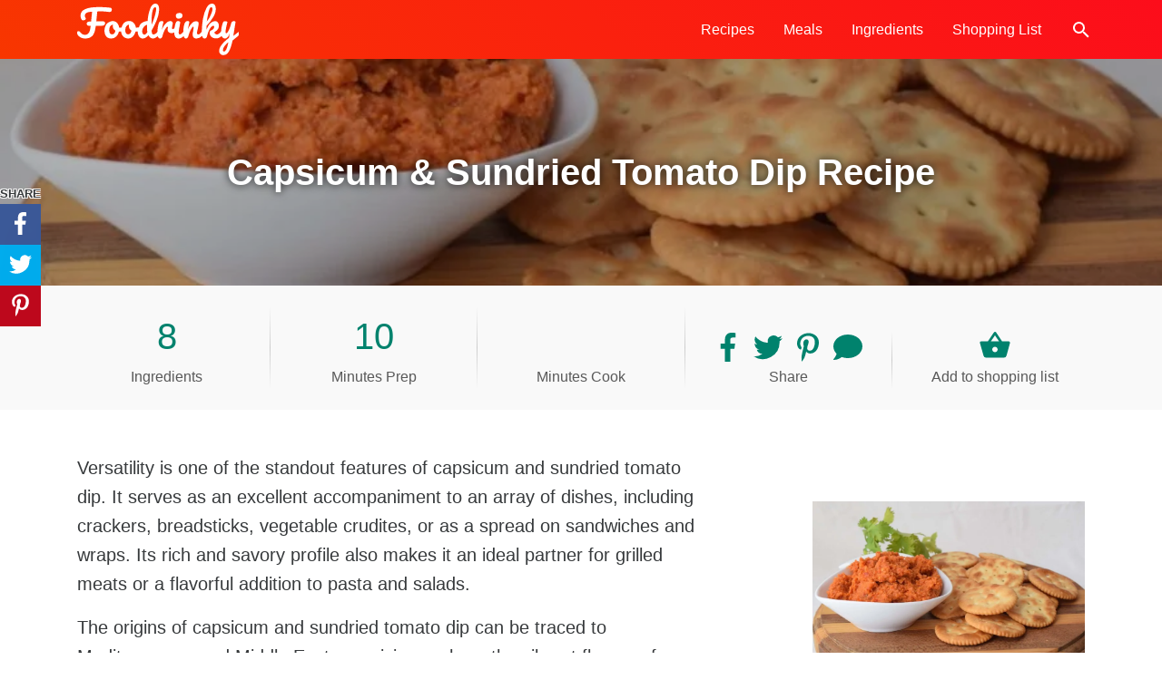

--- FILE ---
content_type: text/html; charset=UTF-8
request_url: https://foodrinky.com/recipe/capsicum-sundried-tomato-dip/
body_size: 11862
content:
<!DOCTYPE html><html lang="en-AU"><head> <script>
var gform;gform||(document.addEventListener("gform_main_scripts_loaded",function(){gform.scriptsLoaded=!0}),document.addEventListener("gform/theme/scripts_loaded",function(){gform.themeScriptsLoaded=!0}),window.addEventListener("DOMContentLoaded",function(){gform.domLoaded=!0}),gform={domLoaded:!1,scriptsLoaded:!1,themeScriptsLoaded:!1,isFormEditor:()=>"function"==typeof InitializeEditor,callIfLoaded:function(o){return!(!gform.domLoaded||!gform.scriptsLoaded||!gform.themeScriptsLoaded&&!gform.isFormEditor()||(gform.isFormEditor()&&console.warn("The use of gform.initializeOnLoaded() is deprecated in the form editor context and will be removed in Gravity Forms 3.1."),o(),0))},initializeOnLoaded:function(o){gform.callIfLoaded(o)||(document.addEventListener("gform_main_scripts_loaded",()=>{gform.scriptsLoaded=!0,gform.callIfLoaded(o)}),document.addEventListener("gform/theme/scripts_loaded",()=>{gform.themeScriptsLoaded=!0,gform.callIfLoaded(o)}),window.addEventListener("DOMContentLoaded",()=>{gform.domLoaded=!0,gform.callIfLoaded(o)}))},hooks:{action:{},filter:{}},addAction:function(o,r,e,t){gform.addHook("action",o,r,e,t)},addFilter:function(o,r,e,t){gform.addHook("filter",o,r,e,t)},doAction:function(o){gform.doHook("action",o,arguments)},applyFilters:function(o){return gform.doHook("filter",o,arguments)},removeAction:function(o,r){gform.removeHook("action",o,r)},removeFilter:function(o,r,e){gform.removeHook("filter",o,r,e)},addHook:function(o,r,e,t,n){null==gform.hooks[o][r]&&(gform.hooks[o][r]=[]);var d=gform.hooks[o][r];null==n&&(n=r+"_"+d.length),gform.hooks[o][r].push({tag:n,callable:e,priority:t=null==t?10:t})},doHook:function(r,o,e){var t;if(e=Array.prototype.slice.call(e,1),null!=gform.hooks[r][o]&&((o=gform.hooks[r][o]).sort(function(o,r){return o.priority-r.priority}),o.forEach(function(o){"function"!=typeof(t=o.callable)&&(t=window[t]),"action"==r?t.apply(null,e):e[0]=t.apply(null,e)})),"filter"==r)return e[0]},removeHook:function(o,r,t,n){var e;null!=gform.hooks[o][r]&&(e=(e=gform.hooks[o][r]).filter(function(o,r,e){return!!(null!=n&&n!=o.tag||null!=t&&t!=o.priority)}),gform.hooks[o][r]=e)}});
</script>
<meta charset="UTF-8"><meta http-equiv="x-ua-compatible" content="ie=edge"><meta name="viewport" content="width=device-width, initial-scale=1"><meta name="robots" content="index, follow, max-image-preview:large, max-snippet:-1, max-video-preview:-1"><style>img:is([sizes="auto" i], [sizes^="auto," i]) { contain-intrinsic-size: 3000px 1500px }</style><title>Capsicum &amp; Sundried Tomato Dip Recipe - Foodrinky</title><meta name="description" content="This capsicum sundried tomato dip can be made in advance &amp; stored in the refrigerator for a few days. It&#039;s a great appetizer for any party."><link rel="canonical" href="https://foodrinky.com/recipe/capsicum-sundried-tomato-dip/"><meta property="og:locale" content="en_US"><meta property="og:type" content="article"><meta property="og:title" content="Capsicum &amp; Sundried Tomato Dip Recipe - Foodrinky"><meta property="og:description" content="This capsicum sundried tomato dip can be made in advance &amp; stored in the refrigerator for a few days. It&#039;s a great appetizer for any party."><meta property="og:url" content="https://foodrinky.com/recipe/capsicum-sundried-tomato-dip/"><meta property="og:site_name" content="Foodrinky"><meta property="article:publisher" content="https://www.facebook.com/foodrinky/"><meta property="article:modified_time" content="2023-12-06T07:06:48+00:00"><meta property="og:image" content="http://foodrinky.com/wp-content/uploads/2023/10/Capsicum-and-SunDried-Tomatoes-Dip-jpg.webp"><meta property="og:image:width" content="1018"><meta property="og:image:height" content="757"><meta property="og:image:type" content="image/jpeg"><meta name="twitter:card" content="summary_large_image"><meta name="twitter:site" content="@foodrinky"><meta name="twitter:label1" content="Est. reading time"><meta name="twitter:data1" content="1 minute"> <script type="application/ld+json" class="yoast-schema-graph">{"@context":"https://schema.org","@graph":[{"@type":"WebPage","@id":"https://foodrinky.com/recipe/capsicum-sundried-tomato-dip/","url":"https://foodrinky.com/recipe/capsicum-sundried-tomato-dip/","name":"Capsicum & Sundried Tomato Dip Recipe - Foodrinky","isPartOf":{"@id":"https://foodrinky.com/#website"},"primaryImageOfPage":{"@id":"https://foodrinky.com/recipe/capsicum-sundried-tomato-dip/#primaryimage"},"image":{"@id":"https://foodrinky.com/recipe/capsicum-sundried-tomato-dip/#primaryimage"},"thumbnailUrl":"https://foodrinky.com/wp-content/uploads/2023/10/Capsicum-and-SunDried-Tomatoes-Dip-jpg.webp","datePublished":"2023-10-26T03:21:23+00:00","dateModified":"2023-12-06T07:06:48+00:00","description":"This capsicum sundried tomato dip can be made in advance & stored in the refrigerator for a few days. It's a great appetizer for any party.","breadcrumb":{"@id":"https://foodrinky.com/recipe/capsicum-sundried-tomato-dip/#breadcrumb"},"inLanguage":"en-AU","potentialAction":[{"@type":"ReadAction","target":["https://foodrinky.com/recipe/capsicum-sundried-tomato-dip/"]}]},{"@type":"ImageObject","inLanguage":"en-AU","@id":"https://foodrinky.com/recipe/capsicum-sundried-tomato-dip/#primaryimage","url":"https://foodrinky.com/wp-content/uploads/2023/10/Capsicum-and-SunDried-Tomatoes-Dip-jpg.webp","contentUrl":"https://foodrinky.com/wp-content/uploads/2023/10/Capsicum-and-SunDried-Tomatoes-Dip-jpg.webp","width":1018,"height":757},{"@type":"BreadcrumbList","@id":"https://foodrinky.com/recipe/capsicum-sundried-tomato-dip/#breadcrumb","itemListElement":[{"@type":"ListItem","position":1,"name":"Home","item":"https://foodrinky.com/"},{"@type":"ListItem","position":2,"name":"Capsicum &#038; Sundried Tomato Dip"}]},{"@type":"WebSite","@id":"https://foodrinky.com/#website","url":"https://foodrinky.com/","name":"Foodrinky","description":"The best food recipes, cooking ideas and drink recipies","publisher":{"@id":"https://foodrinky.com/#organization"},"potentialAction":[{"@type":"SearchAction","target":{"@type":"EntryPoint","urlTemplate":"https://foodrinky.com/?s={search_term_string}"},"query-input":{"@type":"PropertyValueSpecification","valueRequired":true,"valueName":"search_term_string"}}],"inLanguage":"en-AU"},{"@type":"Organization","@id":"https://foodrinky.com/#organization","name":"Foodrinky","url":"https://foodrinky.com/","logo":{"@type":"ImageObject","inLanguage":"en-AU","@id":"https://foodrinky.com/#/schema/logo/image/","url":"https://foodrinky.com/wp-content/uploads/2018/02/foodrinky-logo-background.png","contentUrl":"https://foodrinky.com/wp-content/uploads/2018/02/foodrinky-logo-background.png","width":694,"height":256,"caption":"Foodrinky"},"image":{"@id":"https://foodrinky.com/#/schema/logo/image/"},"sameAs":["https://www.facebook.com/foodrinky/","https://x.com/foodrinky","https://www.instagram.com/foodrinky/","https://www.linkedin.com/company/foodrinky/","https://www.pinterest.com.au/foodrinky/"]}]}</script> <link rel="alternate" type="application/rss+xml" title="Foodrinky &raquo; Feed" href="https://foodrinky.com/feed/"><link rel="stylesheet" id="base-css" href="https://foodrinky.com/wp-content/themes/foodrink/style.css?ver=3.13" media="all"> <script src="https://foodrinky.com/wp-includes/js/jquery/jquery.min.js?ver=3.7.1" id="jquery-core-js"></script> <link rel="https://api.w.org/" href="https://foodrinky.com/wp-json/"><link rel="alternate" title="JSON" type="application/json" href="https://foodrinky.com/wp-json/wp/v2/recipe/594"><link rel="shortlink" href="https://foodrinky.com/?p=594"><link rel="alternate" title="oEmbed (JSON)" type="application/json+oembed" href="https://foodrinky.com/wp-json/oembed/1.0/embed?url=https%3A%2F%2Ffoodrinky.com%2Frecipe%2Fcapsicum-sundried-tomato-dip%2F"><link rel="alternate" title="oEmbed (XML)" type="text/xml+oembed" href="https://foodrinky.com/wp-json/oembed/1.0/embed?url=https%3A%2F%2Ffoodrinky.com%2Frecipe%2Fcapsicum-sundried-tomato-dip%2F&#038;format=xml"><meta name="generator" content="performance-lab 4.0.0; plugins: "> <script async src="//pagead2.googlesyndication.com/pagead/js/adsbygoogle.js"></script><script>(adsbygoogle = window.adsbygoogle || []).push({google_ad_client: "ca-pub-9284635118548230",enable_page_level_ads: true});</script> <script async src="https://www.googletagmanager.com/gtag/js?id=UA-110582508-1"></script>  <script type="application/ld+json">{
    "@context": "http://schema.org",
    "@type": "BreadcrumbList",
    "itemListElement": [
        {
            "@type": "ListItem",
            "position": 1,
            "item": {
                "@id": "https://foodrinky.com",
                "name": "Home"
            }
        },
        {
            "@type": "ListItem",
            "position": 2,
            "item": {
                "@id": "https://foodrinky.com/recipe/capsicum-sundried-tomato-dip/",
                "name": "Capsicum &#038; Sundried Tomato Dip",
                "image": "https://foodrinky.com/wp-content/uploads/2023/10/Capsicum-and-SunDried-Tomatoes-Dip-jpg.webp"
            }
        }
    ]
}</script> <link rel="icon" href="https://foodrinky.com/wp-content/uploads/2018/02/cropped-foodrink-avatar-32x32.png" sizes="32x32"><link rel="icon" href="https://foodrinky.com/wp-content/uploads/2018/02/cropped-foodrink-avatar-192x192.png" sizes="192x192"><link rel="apple-touch-icon" href="https://foodrinky.com/wp-content/uploads/2018/02/cropped-foodrink-avatar-180x180.png"><meta name="msapplication-TileImage" content="https://foodrinky.com/wp-content/uploads/2018/02/cropped-foodrink-avatar-270x270.png"> <script type="application/ld+json">{
		"@context": "https://schema.org/",
		"@type": "Recipe",
		"name": "Capsicum &#038; Sundried Tomato Dip",
		"image": [
			"https://foodrinky.com/wp-content/uploads/2023/10/Capsicum-and-SunDried-Tomatoes-Dip-300x223.webp",
			"https://foodrinky.com/wp-content/uploads/2023/10/Capsicum-and-SunDried-Tomatoes-Dip-900x669.webp",
			"https://foodrinky.com/wp-content/uploads/2023/10/Capsicum-and-SunDried-Tomatoes-Dip-jpg.webp"
			],
		"author": {
			"@type": "Organization",
			"name": "Foodrinky",
			"url": "https://foodrinky.com/"
		},
		"datePublished": "2023-10-26",
		"description": "This capsicum sundried tomato dip can be made in advance & stored in the refrigerator for a few days. It's a great appetizer for any party.",
				"url": "https://foodrinky.com/recipe/capsicum-sundried-tomato-dip/",
		"prepTime": "PT10M",
		"cookTime": "PTM",
		"totalTime": "PT10M",
		"keywords": "capsicum and sundried tomato dip, thermomix",
		"recipeCategory": "Starter",
		"recipeCuisine": "Mediterranean",
		"recipeYield": "",
		"recipeIngredient": ["1 Garlic Clove",".5 Cup Sundried Tomatoes","1 Capsicum",".5 Cup Cashews","2 Tablespoons Olive Oil","1 Tablespoon White Vinegar"," Salt"," Pepper"],
		"recipeInstructions": [{"@type":"HowToStep","text":"Start by roasting the red capsicum. ","url":"https://foodrinky.com/recipe/capsicum-sundried-tomato-dip/#step-1"},{"@type":"HowToStep","text":"You can do this by placing the capsicum directly on a gas flame or under the broiler until the skin is charred and blistered. ","url":"https://foodrinky.com/recipe/capsicum-sundried-tomato-dip/#step-2"},{"@type":"HowToStep","text":"Place it in a plastic bag for a few minutes, then peel off the skin, remove the seeds, and chop the flesh.","url":"https://foodrinky.com/recipe/capsicum-sundried-tomato-dip/#step-3"},{"@type":"HowToStep","text":"In your Thermomix, add the roasted capsicum, sundried tomatoes, garlic clove, cashews, olive oil, and white vinegar.","url":"https://foodrinky.com/recipe/capsicum-sundried-tomato-dip/#step-4"},{"@type":"HowToStep","text":"Blend the ingredients in your Thermomix until you achieve the desired consistency. ","url":"https://foodrinky.com/recipe/capsicum-sundried-tomato-dip/#step-5"},{"@type":"HowToStep","text":"You can adjust the amount of olive oil to achieve the thickness you prefer. Add more or less as needed.","url":"https://foodrinky.com/recipe/capsicum-sundried-tomato-dip/#step-6"},{"@type":"HowToStep","text":"Taste the dip and add salt and pepper to your liking. Blend again briefly to combine.","url":"https://foodrinky.com/recipe/capsicum-sundried-tomato-dip/#step-7"},{"@type":"HowToStep","text":"Transfer the dip to a serving bowl or container and refrigerate for at least 30 minutes before serving. ","url":"https://foodrinky.com/recipe/capsicum-sundried-tomato-dip/#step-8"},{"@type":"HowToStep","text":"This would allow the flavors to meld.","url":"https://foodrinky.com/recipe/capsicum-sundried-tomato-dip/#step-9"}]
	}</script> </head><body class="wp-singular recipe-template-default single single-recipe postid-594 wp-custom-logo wp-embed-responsive wp-theme-foodrink bg-fff"><div id="page" class="site"> <a class="skip-link d-block screen-reader-text js-scroll" href="#content">Skip to content</a><header id="header"><div class="contain"><div class="row middle no-gutters"> <a href="/" id="logo" class="c-auto mt-1 mb-1 mt-sm-1 mb-sm-1" rel="home"><img width="178" height="57" src="https://foodrinky.com/wp-content/themes/foodrink/assets/img/foodrinky-logo.svg" class="custom-logo" alt="Foodrinky" converter="avif-express"></a><nav id="menu" class="ml-auto"><ul id="menu-main" class="menu"><li id="menu-item-42" class="menu-item menu-item-type-post_type menu-item-object-page menu-item-home menu-item-42"><a href="https://foodrinky.com/">Recipes</a></li><li id="menu-item-304" class="menu-item menu-item-type-post_type menu-item-object-page menu-item-has-children menu-item-304"> <a href="https://foodrinky.com/meals/">Meals</a><ul class="sub-menu"><li id="menu-item-345" class="c-md-4 menu-item menu-item-type-taxonomy menu-item-object-meal menu-item-345"><a href="https://foodrinky.com/meals/breakfast/">Breakfast</a></li><li id="menu-item-341" class="c-md-4 menu-item menu-item-type-taxonomy menu-item-object-meal menu-item-341"><a href="https://foodrinky.com/meals/snack/">Snack</a></li><li id="menu-item-344" class="c-md-4 menu-item menu-item-type-taxonomy menu-item-object-meal menu-item-344"><a href="https://foodrinky.com/meals/lunch/">Lunch</a></li><li id="menu-item-340" class="c-md-4 menu-item menu-item-type-taxonomy menu-item-object-meal menu-item-340"><a href="https://foodrinky.com/meals/dinner/">Dinner</a></li><li id="menu-item-343" class="c-md-4 menu-item menu-item-type-taxonomy menu-item-object-meal menu-item-343"><a href="https://foodrinky.com/meals/dessert/">Dessert</a></li><li id="menu-item-342" class="c-md-4 menu-item menu-item-type-taxonomy menu-item-object-meal menu-item-342"><a href="https://foodrinky.com/meals/drink/">Drink</a></li></ul></li><li id="menu-item-266" class="menu-item menu-item-type-post_type menu-item-object-page menu-item-266"><a href="https://foodrinky.com/ingredients/">Ingredients</a></li><li id="menu-item-354" class="menu-item menu-item-type-post_type menu-item-object-page menu-item-354"><a href="https://foodrinky.com/shopping-list/">Shopping List</a></li><li class="menu-item nav-search d-sm-none"> <a id="nav-find" href="#nav-find-form" title="Search" class="pl-0 pr-0"> <i class="nav-find-icon d-block fill-fff"><svg xmlns="http://www.w3.org/2000/svg" viewbox="0 0 24 24"><path d="M15.5 14h-.8l-.3-.3c1-1.1 1.6-2.6 1.6-4.2a6.5 6.5 0 10-2.3 5l.3.2v.8l5 5 1.5-1.5-5-5zm-6 0a4.5 4.5 0 110-9 4.5 4.5 0 010 9z"></path></svg></i> <span class="screen-reader-text">Search</span> </a><div id="nav-find-form" class="d-none"><form role="search" method="get" class="search-form" action="https://foodrinky.com/"> <label> <span class="screen-reader-text">Search for:</span> <input type="search" class="search-field" placeholder="Search &hellip;" value="" name="s"> </label> <input type="submit" class="search-submit" value="Search"></form></div></li></ul></nav><div class="ml-auto d-md-none"> <button type="button" id="nav-tgl" class="nav-btn">Menu</button></div></div></div></header><div id="content" class="site-content bg-muted" itemscope itemtype="https://schema.org/Recipe"><meta itemprop="datePublished" content=""><div class="head-cover color-overlay bg-cover" style="background-image:url(https://foodrinky.com/wp-content/uploads/2023/10/Capsicum-and-SunDried-Tomatoes-Dip-900x669.webp)"><div class="contain"><div class="row center middle"><div class="c-12"><h1 class="page-title txt-c txt-sm-c txt-fff txt-shadow-000 mb-0"> <span itemprop="name">Capsicum &#038; Sundried Tomato Dip</span> Recipe</h1><div class="txt-c"></div></div></div></div></div><div class="ingr-meta pt-4 pb-4 pt-sm-4 pb-sm-4"><div class="contain"><div class="row center txt-c txt-sm-c bottom-md"><div class="c text-grey"><a href="#ingredients" class="js-scroll text-grey" data-offset="70" title="View the required ingredients"><span class="h1 txt-primary">8</span><br>Ingredients</a></div><div class="c text-grey"><a href="#method" class="js-scroll text-grey" data-offset="70" title="View how to make it"><span class="h1 txt-primary" itemprop="prepTime" content="PT10M">10</span><br>Minutes Prep</a></div><div class="c text-grey "><a href="#method" class="js-scroll text-grey" data-offset="70" title="View how to make it"><span class="h1 txt-primary" itemprop="cookTime" content="PTM"></span><br>Minutes Cook</a></div><div class="c mt-sm-4 share-btns mt-3 pl-sm-0 pr-sm-0"> <a class="js-newtab share-btn ml-1 mr-1 mr-sm-2" title="Share recipe on Facebook" target="_blank" href="https://www.facebook.com/share.php?u=https%3A%2F%2Ffoodrinky.com%2Frecipe%2Fcapsicum-sundried-tomato-dip%2F" rel="noopener noreferrer external"> <svg aria-hidden="true" width="32" height="32" class="tricon fill-green"><use href="#icfb"></use></svg> <span class="screen-reader-text">Share recipe on Facebook</span> </a> <a class="js-newtab share-btn ml-1 mr-1 ml-sm-2 mr-sm-2" title="Share recipe on Twitter" target="_blank" href="https://twitter.com/home?status=Capsicum+%26%23038%3B+Sundried+Tomato+Dip+https%3A%2F%2Ffoodrinky.com%2Frecipe%2Fcapsicum-sundried-tomato-dip%2F" rel="noopener noreferrer external"> <svg aria-hidden="true" width="32" height="32" class="tricon fill-green"><use href="#ictwit"></use></svg> <span class="screen-reader-text">Share recipe on Twitter</span> </a> <a class="js-newtab share-btn ml-1 mr-1 ml-sm-2 mr-sm-2" title="Share recipe on Pinterest" target="_blank" href="https://www.pinterest.com/pin/create/button/?url=https%3A%2F%2Ffoodrinky.com%2Frecipe%2Fcapsicum-sundried-tomato-dip%2F&media=https%3A%2F%2Ffoodrinky.com%2Fwp-content%2Fuploads%2F2023%2F10%2FCapsicum-and-SunDried-Tomatoes-Dip-jpg.webp&description=Capsicum+%26%23038%3B+Sundried+Tomato+Dip" rel="noopener noreferrer external"> <svg aria-hidden="true" width="32" height="32" class="tricon fill-green"><use href="#icpint"></use></svg> <span class="screen-reader-text">Share recipe on Pinterest</span> </a> <a class="share-btn ml-1 mr-1 ml-sm-2 tri-share-comment js-scroll" title="Add your Comment and Rating" data-offset="70" href="#comment-recipe"> <svg aria-hidden="true" width="32" height="32" class="tricon fill-green"><use href="#iccomment"></use></svg> <span class="screen-reader-text">Share your comment and rating</span> </a><div class="text-grey mt-1 mb-0">Share</div></div><div class="c mt-sm-3"> <a class="cart-add share-btn" href="/shopping-list/" data-post_id="594"> <svg xmlns="http://www.w3.org/2000/svg" width="36" height="36" viewbox="0 0 24 24" class="tricon fill-green"><path d="M17.2 9l-4.4-6.6A1 1 0 0012 2a1 1 0 00-.8.5L6.8 9H2a1 1 0 00-1 1.3l2.6 9.2A2 2 0 005.5 21h13a2 2 0 002-1.5l2.5-9.2V10c0-.6-.5-1-1-1h-4.8zM9 9l3-4.4L15 9H9zm3 8c-1.1 0-2-.9-2-2s.9-2 2-2 2 .9 2 2-.9 2-2 2z"></path></svg><div class="text-grey mt-1 mb-0">Add to shopping list</div> </a></div></div></div></div><div id="primary"><main id="main" class="site-main"><div class="recipe-snippet bg-fff mb-5 mb-sm-4"><div class="contain mb-3"><div class="row middle"><div class="c-12 c-md mt-5 mt-sm-4 mb-4"><div class="lead" itemprop="description"><p>Versatility is one of the standout features of capsicum and sundried tomato dip. It serves as an excellent accompaniment to an array of dishes, including crackers, breadsticks, vegetable crudites, or as a spread on sandwiches and wraps. Its rich and savory profile also makes it an ideal partner for grilled meats or a flavorful addition to pasta and salads.</p><p>The origins of capsicum and sundried tomato dip can be traced to Mediterranean and Middle Eastern cuisines, where the vibrant flavors of peppers and sun-drenched tomatoes are celebrated. The combination of these two ingredients results in a dip that&#8217;s both robust and satisfying.</p> <a href="https://foodrinky.com/recipe/capsicum-sundried-tomato-dip/#method" itemprop="url" class="js-scroll" data-offset="70">View steps to make Capsicum &#038; Sundried Tomato Dip</a></div></div><div class="c-12 offset-md-1 c-md-auto mt-sm-3"> <img width="300" height="223" src="https://foodrinky.com/wp-content/uploads/2023/10/Capsicum-and-SunDried-Tomatoes-Dip-300x223.webp" class="aligncenter skip-lazy scrl-show anm8 fdeInL wp-post-image" alt="" itemprop="image" decoding="async" fetchpriority="high" srcset="https://foodrinky.com/wp-content/uploads/2023/10/Capsicum-and-SunDried-Tomatoes-Dip-300x223.webp 300w, https://foodrinky.com/wp-content/uploads/2023/10/Capsicum-and-SunDried-Tomatoes-Dip-900x669.webp 900w, https://foodrinky.com/wp-content/uploads/2023/10/Capsicum-and-SunDried-Tomatoes-Dip-768x571.webp 768w, https://foodrinky.com/wp-content/uploads/2023/10/Capsicum-and-SunDried-Tomatoes-Dip-jpg.webp 1018w" sizes="(max-width: 300px) 100vw, 300px" converter="avif-express"></div></div></div></div><div class="main-body contain mb-4"><div class="row"><div class="c-12 c-md"><h2 class="h4 mb-3" id="ingredients">Capsicum &#038; Sundried Tomato Dip Ingredients</h2><ul class="list-unstyled row mb-0"><li class="c-12 c-md-6 c-lg-4 mb-3 mb-sm-2"> <input class="ingr-check hidden" name="ing5940" id="ing5940" type="checkbox"> <label class="ingr-inner bg-fff d-block" for="ing5940"> <i class="ingr-checkbox"></i> <span itemprop="recipeIngredient"><span class="alignright">1</span> <span class="fnt-w700">Garlic Clove</span><br> <span class="ingr-info d-block text-grey"></span></span> </label></li><li class="c-12 c-md-6 c-lg-4 mb-3 mb-sm-2"> <input class="ingr-check hidden" name="ing5941" id="ing5941" type="checkbox"> <label class="ingr-inner bg-fff d-block" for="ing5941"> <i class="ingr-checkbox"></i> <span itemprop="recipeIngredient"><span class="alignright">&frac12; Cup</span> <span class="fnt-w700">Sundried Tomatoes</span><br> <span class="ingr-info d-block text-grey">not packed in oil</span></span> </label></li><li class="c-12 c-md-6 c-lg-4 mb-3 mb-sm-2"> <input class="ingr-check hidden" name="ing5942" id="ing5942" type="checkbox"> <label class="ingr-inner bg-fff d-block" for="ing5942"> <i class="ingr-checkbox"></i> <span itemprop="recipeIngredient"><span class="alignright">1</span> <span class="fnt-w700">Capsicum</span><br> <span class="ingr-info d-block text-grey"> (bell pepper), roasted and peeled</span></span> </label></li><li class="c-12 c-md-6 c-lg-4 mb-3 mb-sm-2"> <input class="ingr-check hidden" name="ing5943" id="ing5943" type="checkbox"> <label class="ingr-inner bg-fff d-block" for="ing5943"> <i class="ingr-checkbox"></i> <span itemprop="recipeIngredient"><span class="alignright">&frac12; Cup</span> <span class="fnt-w700">Cashews</span><br> <span class="ingr-info d-block text-grey">roasted unsalted</span></span> </label></li><li class="c-12 c-md-6 c-lg-4 mb-3 mb-sm-2"> <input class="ingr-check hidden" name="ing5944" id="ing5944" type="checkbox"> <label class="ingr-inner bg-fff d-block" for="ing5944"> <i class="ingr-checkbox"></i> <span itemprop="recipeIngredient"><span class="alignright">2 <abbr title="Tablespoons">Tbsp</abbr></span> <span class="fnt-w700">Olive Oil</span><br> <span class="ingr-info d-block text-grey"></span></span> </label></li><li class="c-12 c-md-6 c-lg-4 mb-3 mb-sm-2"> <input class="ingr-check hidden" name="ing5945" id="ing5945" type="checkbox"> <label class="ingr-inner bg-fff d-block" for="ing5945"> <i class="ingr-checkbox"></i> <span itemprop="recipeIngredient"><span class="alignright">1 <abbr title="Tablespoon">Tbsp</abbr></span> <span class="fnt-w700">White Vinegar</span><br> <span class="ingr-info d-block text-grey"></span></span> </label></li><li class="c-12 c-md-6 c-lg-4 mb-3 mb-sm-2"> <input class="ingr-check hidden" name="ing5946" id="ing5946" type="checkbox"> <label class="ingr-inner bg-fff d-block" for="ing5946"> <i class="ingr-checkbox"></i> <span itemprop="recipeIngredient"><span class="alignright"></span> <span class="fnt-w700">Salt</span><br> <span class="ingr-info d-block text-grey">to taste</span></span> </label></li><li class="c-12 c-md-6 c-lg-4 mb-3 mb-sm-2"> <input class="ingr-check hidden" name="ing5947" id="ing5947" type="checkbox"> <label class="ingr-inner bg-fff d-block" for="ing5947"> <i class="ingr-checkbox"></i> <span itemprop="recipeIngredient"><span class="alignright"></span> <span class="fnt-w700">Pepper</span><br> <span class="ingr-info d-block text-grey">to taste</span></span> </label></li><li class="c-12 c-md-6 mt-3 mt-sm-1"> <a class="cart-add" href="/shopping-list/" data-post_id="594"><p class="text-grey mb-0"><svg xmlns="http://www.w3.org/2000/svg" width="24" height="24" viewbox="0 0 24 24" class="tricon mr-1 mr-sm-1"><path d="M17.2 9l-4.4-6.6A1 1 0 0012 2a1 1 0 00-.8.5L6.8 9H2a1 1 0 00-1 1.3l2.6 9.2A2 2 0 005.5 21h13a2 2 0 002-1.5l2.5-9.2V10c0-.6-.5-1-1-1h-4.8zM9 9l3-4.4L15 9H9zm3 8c-1.1 0-2-.9-2-2s.9-2 2-2 2 .9 2 2-.9 2-2 2z"></path></svg>Add ingredients to shopping list</p> </a></li></ul><h2 class="h4 mt-5 mb-3" id="utensils">Utensils</h2><ul class="list-unstyled row middle mb-3" id="utensil-list"><li class="utensil-item c-auto mr-3 mb-3 mb-sm-3"><div class="row no-gutters middle"><div class="c-auto"><i class="tricon mr-1 mr-sm-1"><svg xmlns="http://www.w3.org/2000/svg" viewbox="0 0 64 90"><path d="M52.7 18.3L57.4 4H62a2 2 0 002-2 2 2 0 00-2-2H2a2 2 0 00-2 2c0 1.1.9 2 2 2h4.6l4.8 14.3A14 14 0 000 32v56c0 1.1.9 2 2 2h60a2 2 0 002-2V32a14 14 0 00-11.3-13.7zM16 40v-8h14v23.9A16 16 0 0116 40zm32-12H16v-6h32v6zm-14 4h14v8a16 16 0 01-14 15.9V32zM53.2 4l-4.7 14H15.4L10.8 4h42.4zM60 86H4V32a10 10 0 018-9.8V40c0 11 9 20 20 20s20-9 20-20V22.2c4.6.9 8 5 8 9.8v54zM42 66H22a2 2 0 00-2 2v10c0 1.1.9 2 2 2h20a2 2 0 002-2V68a2 2 0 00-2-2zm-2 10H24v-6h16v6zm12 4a2 2 0 110-4 2 2 0 010 4zm0-10a2 2 0 110-4 2 2 0 010 4z"></path></svg></i></div><div class="c"> Thermomix</div></div></li></ul></div><div class="c-12 c-md-3 ml-5 pull-r-xl"><aside class="row no-gutters center mt-sm-3"><p class="h6 c-12 mb-3 mt-2">More Snack Recipe Ideas...</p><article itemscope itemtype="https://schema.org/Article" class="anm8 scrl-show fdeIn c-12 dlay-0 post-thumbnail hvr-zoom-img"> <a href="https://foodrinky.com/recipe/sultana-cake/" title="Sultana Cake Recipe" itemprop="url" rel="bookmark"> <img width="420" height="280" src="https://foodrinky.com/wp-content/uploads/2024/02/Sultana-Cake-420x280.webp" class="attachment-featured-large size-featured-large wp-post-image" alt="" itemprop="image" loading="lazy" decoding="async" srcset="https://foodrinky.com/wp-content/uploads/2024/02/Sultana-Cake-420x280.webp 420w, https://foodrinky.com/wp-content/uploads/2024/02/Sultana-Cake-300x200.webp 300w, https://foodrinky.com/wp-content/uploads/2024/02/Sultana-Cake-900x600.webp 900w, https://foodrinky.com/wp-content/uploads/2024/02/Sultana-Cake-768x512.webp 768w, https://foodrinky.com/wp-content/uploads/2024/02/Sultana-Cake.jpg 1200w" sizes="auto, (max-width: 420px) 100vw, 420px" converter="avif-express"><h2 class="recipe-title pt-3 pt-sm-3 pr-4 pr-sm-4 pb-3 pb-sm-3 pl-4 pl-sm-4 txt-fff" itemprop="name">Sultana Cake</h2> </a></article><article itemscope itemtype="https://schema.org/Article" class="anm8 scrl-show fdeIn c-12 dlay-1 post-thumbnail hvr-zoom-img"> <a href="https://foodrinky.com/recipe/banana-choc-chip-muffins/" title="Banana Choc Chip Muffins Recipe" itemprop="url" rel="bookmark"> <img width="420" height="280" src="https://foodrinky.com/wp-content/uploads/2024/02/Banana-Choc-Chips-Muffins-420x280.webp" class="attachment-featured-large size-featured-large wp-post-image" alt="" itemprop="image" loading="lazy" decoding="async" srcset="https://foodrinky.com/wp-content/uploads/2024/02/Banana-Choc-Chips-Muffins-420x280.webp 420w, https://foodrinky.com/wp-content/uploads/2024/02/Banana-Choc-Chips-Muffins-300x200.webp 300w, https://foodrinky.com/wp-content/uploads/2024/02/Banana-Choc-Chips-Muffins-900x600.webp 900w, https://foodrinky.com/wp-content/uploads/2024/02/Banana-Choc-Chips-Muffins-768x512.webp 768w, https://foodrinky.com/wp-content/uploads/2024/02/Banana-Choc-Chips-Muffins.jpg 1200w" sizes="auto, (max-width: 420px) 100vw, 420px" converter="avif-express"><h2 class="recipe-title pt-3 pt-sm-3 pr-4 pr-sm-4 pb-3 pb-sm-3 pl-4 pl-sm-4 txt-fff" itemprop="name">Banana Choc Chip Muffins</h2> </a></article></aside></div></div><hr><h2 id="method" class="mt-5 h4 mb-3">Making the Capsicum &#038; Sundried Tomato Dip</h2><ol class="method-list list-unstyled bg-fff" itemprop="recipeInstructions"><li class="method-item" id="step-1"> <input class="method-check hidden" name="mth59400" id="mth59400" type="checkbox"><label for="mth59400" class="method-lbl d-block"><span itemprop="recipeInstructions">Start by roasting the red <strong>capsicum</strong>. </span></label></li><li class="method-item" id="step-2"> <input class="method-check hidden" name="mth59401" id="mth59401" type="checkbox"><label for="mth59401" class="method-lbl d-block"><span itemprop="recipeInstructions">You can do this by placing the <strong>capsicum</strong> directly on a gas flame or under the broiler until the skin is charred and blistered. </span></label></li><li class="method-item" id="step-3"> <input class="method-check hidden" name="mth59402" id="mth59402" type="checkbox"><label for="mth59402" class="method-lbl d-block"><span itemprop="recipeInstructions">Place it in a plastic bag for a few minutes, then peel off the skin, remove the seeds, and chop the flesh.</span></label></li><li class="method-item" id="step-4"> <input class="method-check hidden" name="mth59403" id="mth59403" type="checkbox"><label for="mth59403" class="method-lbl d-block"><span itemprop="recipeInstructions">In your Thermomix, add the roasted <strong>capsicum</strong>, <strong>sundried tomatoes</strong>, <strong>garlic clove</strong>, <strong>cashews</strong>, <strong>olive oil</strong>, and <strong>white vinegar</strong>.</span></label></li><li class="method-item" id="step-5"> <input class="method-check hidden" name="mth59404" id="mth59404" type="checkbox"><label for="mth59404" class="method-lbl d-block"><span itemprop="recipeInstructions">Blend the ingredients in your Thermomix until you achieve the desired consistency. </span></label></li><li class="method-item" id="step-6"> <input class="method-check hidden" name="mth59405" id="mth59405" type="checkbox"><label for="mth59405" class="method-lbl d-block"><span itemprop="recipeInstructions">You can adjust the amount of <strong>olive oil</strong> to achieve the thickness you prefer. Add more or less as needed.</span></label></li><li class="method-item" id="step-7"> <input class="method-check hidden" name="mth59406" id="mth59406" type="checkbox"><label for="mth59406" class="method-lbl d-block"><span itemprop="recipeInstructions">Taste the dip and add <strong>salt</strong> and <strong>pepper</strong> to your liking. Blend again briefly to combine.</span></label></li><li class="method-item" id="step-8"> <input class="method-check hidden" name="mth59407" id="mth59407" type="checkbox"><label for="mth59407" class="method-lbl d-block"><span itemprop="recipeInstructions">Transfer the dip to a serving bowl or container and refrigerate for at least 30 minutes before serving. </span></label></li><li class="method-item" id="step-9"> <input class="method-check hidden" name="mth59408" id="mth59408" type="checkbox"><label for="mth59408" class="method-lbl d-block"><span itemprop="recipeInstructions">This would allow the flavors to meld.</span></label></li></ol><div class="row no-gutters"><div class="c-12 c-md"><div class="alignright bg-fff pt-2 pb-2 pr-3 pl-3 pt-sm-3 pr-sm-3 pb-sm-3 pl-sm-3 mb-sm-3 rounded txt-sm-c"> <svg xmlns="http://www.w3.org/2000/svg" viewbox="0 0 448 512" width="26" height="26" class="tricon"><use href="#icig"></use></svg> Tried this recipe? Mention <a href="https://www.instagram.com/foodrinky/" target="_blank" rel="noopener">@foodrinky</a> & tag <a href="https://www.instagram.com/explore/tags/foodrinky/" target="_blank" rel="noopener">#foodrinky</a>!</div><h2 class="mt-2 h4 mb-3">Notes &amp; Tips</h2><div class="note-tips bg-fff"><p>The serving size can vary depending on how you plan to use the dip. As a general guideline, this recipe should make about 1 to 1.5 cups of dip. It can serve approximately 4-6 people as an appetizer or dip, but this can vary depending on serving portions and what else you&#8217;re serving with it.</p><p>Feel free to adjust the ingredients and quantities to suit your taste and the number of guests you&#8217;re serving. Enjoy your homemade capsicum and sundried tomato dip!</p></div></div><div class="c-12 c-md-auto txt-c"></div></div></div><div class="recipe-snippet bg-fff mb-5 mb-sm-4"><div class="contain mb-3"><div class="row middle"><div class="c-12 c-md mt-5 mt-sm-4 mb-4 mw-800"><div class="lead" itemprop="description"><p>Capsicum and sundried tomato dip is a year-round delight, but it truly shines as a summer appetizer, bringing a burst of sunshine to your gatherings. Its refreshing taste and vibrant colors make it a perfect addition to outdoor picnics, barbecues, or any social occasion.</p></div></div></div></div></div><div class="contain mb-5"><p class="meal-type mt-3 mt-sm-3"> <svg xmlns="http://www.w3.org/2000/svg" viewbox="0 0 24 24" class="tricon" width="24" height="24"><path d="M21.4 11.6l-9-9A2 2 0 0011 2H4a2 2 0 00-2 2v7c0 .6.2 1 .6 1.4l9 9a2 2 0 002.8 0l7-7c.4-.4.6-.9.6-1.4 0-.6-.2-1-.6-1.4zM5.5 7a1.5 1.5 0 110-3 1.5 1.5 0 010 3z"></path></svg> <span class="screen-reader-text">Tagged in</span> <a href="https://foodrinky.com/meals/snack/" class="mt-1 mb-sm-4 d-inline-block txt-primary"><span itemprop="recipeCategory">Snack</span><span class="screen-reader-text"> Recipes</span></a>, <a href="https://foodrinky.com/meals/starter/" class="mt-1 mb-sm-4 d-inline-block txt-primary"><span itemprop="recipeCategory">Starter</span><span class="screen-reader-text"> Recipes</span></a> <svg xmlns="http://www.w3.org/2000/svg" viewbox="0 0 24 24" class="tricon ml-3 ml-sm-3" width="24" height="24"><path d="M8.1 13.3l2.8-2.8-7-7a4 4 0 000 5.7l4.2 4.1zm6.8-1.8c1.5.7 3.7.2 5.2-1.4 2-1.9 2.3-4.6.9-6-1.5-1.5-4.2-1.2-6.2.7-1.6 1.6-2 3.8-1.3 5.3L3.7 20l1.4 1.4 6.9-6.9 6.9 6.9 1.4-1.4-6.9-6.9 1.5-1.5z"></path></svg> <span class="screen-reader-text">In the following cuisines</span> <a href="https://foodrinky.com/cuisine/mediterranean/" class="mt-1 mb-sm-4 d-inline-block txt-primary"><span itemprop="recipeCuisine">Mediterranean</span><span class="screen-reader-text"> Recipes</span></a> <svg xmlns="http://www.w3.org/2000/svg" viewbox="0 0 24 24" class="tricon ml-3 ml-sm-3" width="24" height="24"><path d="M12 2a10 10 0 100 20 10 10 0 000-20zm0 18a8 8 0 110-16 8 8 0 010 16zm.5-13H11v6l5.3 3.1.7-1.2-4.5-2.7z"></path></svg><span class="screen-reader-text">Published on</span> <span class="screen-reader-text">Posted on</span> <time class="entry-date published d-none" itemprop="datePublished" datetime="2023-10-26T13:21:23+10:00">October 26, 2023</time><time class="updated" itemprop="dateModified" datetime="2023-12-06T17:06:48+10:00">December 6, 2023</time> <a href="#comments" class="js-scroll ml-3 mb-sm-4 d-inline-block ml-sm-3" data-offset="50"><svg aria-hidden="true" width="24" height="24" class="tricon ml-3 mr-2 mr-sm-2"><use href="#iccomment"></use></svg>Add Comment</a></p><div id="sharebar" class="txt-c txt-sm-c"> <span class="txt-upper share-title txt-shadow-fff mr-sm-3 fnt-w700 small">Share</span> <a class="fb hasbg scrl-show anm8 fdeInL dlay-2 pt-2 pb-2 js-newtab" href="https://www.facebook.com/sharer/sharer.php?href=https%3A%2F%2Ffoodrinky.com%2Frecipe%2Fcapsicum-sundried-tomato-dip%2F&amp;t=Capsicum+%26%23038%3B+Sundried+Tomato+Dip" title="Share on Facebook" target="_blank" rel="noopener noreferrer external"> <svg aria-hidden="true" width="25" height="25" class="tricon fill-fff"><use href="#icfb"></use></svg><span class="screen-reader-text">Share on Facebook</span> </a> <a class="twit hasbg scrl-show anm8 fdeInL dlay-3 pt-2 pb-2 js-newtab" href="https://twitter.com/intent/tweet?text=Capsicum+%26%23038%3B+Sundried+Tomato+Dip%20https%3A%2F%2Ffoodrinky.com%2Frecipe%2Fcapsicum-sundried-tomato-dip%2F" title="Share on Twitter" target="_blank" rel="noopener noreferrer external"> <svg aria-hidden="true" width="25" height="25" class="tricon fill-fff"><use href="#ictwit"></use></svg><span class="screen-reader-text">Share on Twitter</span> </a> <a class="pint hasbg scrl-show anm8 fdeInL dlay-4 pt-2 pb-2 js-newtab" title="Share on Pinterest" target="_blank" href="https://www.pinterest.com/pin/create/button/?url=https%3A%2F%2Ffoodrinky.com%2Frecipe%2Fcapsicum-sundried-tomato-dip%2F&media=https%3A%2F%2Ffoodrinky.com%2Fwp-content%2Fuploads%2F2023%2F10%2FCapsicum-and-SunDried-Tomatoes-Dip-jpg.webp&description=Capsicum+%26%23038%3B+Sundried+Tomato+Dip" rel="noopener noreferrer external"> <svg aria-hidden="true" width="25" height="25" class="tricon fill-fff"><use href="#icpint"></use></svg><span class="screen-reader-text">Share on Pinterest</span> </a></div><aside class="row center no-gutters mt-5"><p class="h4 c-12">You might also like...</p><article itemscope itemtype="https://schema.org/Article" class="anm8 scrl-show fdeIn c-12 c-md-4 dlay-0 post-thumbnail hvr-zoom-img"> <a href="https://foodrinky.com/recipe/salmon-patties-ressoles/" title="Salmon Patties &#8211; Ressoles Recipe" itemprop="url" rel="bookmark"> <img width="420" height="280" src="https://foodrinky.com/wp-content/uploads/2024/02/Salmon-Patties-420x280.webp" class="attachment-featured-large size-featured-large wp-post-image" alt="" itemprop="image" loading="lazy" decoding="async" srcset="https://foodrinky.com/wp-content/uploads/2024/02/Salmon-Patties-420x280.webp 420w, https://foodrinky.com/wp-content/uploads/2024/02/Salmon-Patties-300x200.webp 300w, https://foodrinky.com/wp-content/uploads/2024/02/Salmon-Patties-900x600.webp 900w, https://foodrinky.com/wp-content/uploads/2024/02/Salmon-Patties-768x512.webp 768w, https://foodrinky.com/wp-content/uploads/2024/02/Salmon-Patties.jpg 1200w" sizes="auto, (max-width: 420px) 100vw, 420px" converter="avif-express"><h2 class="recipe-title pt-3 pt-sm-3 pr-4 pr-sm-4 pb-3 pb-sm-3 pl-4 pl-sm-4 txt-fff" itemprop="name">Salmon Patties &#8211; Ressoles</h2> </a></article><article itemscope itemtype="https://schema.org/Article" class="anm8 scrl-show fdeIn c-12 c-md-4 dlay-1 post-thumbnail hvr-zoom-img"> <a href="https://foodrinky.com/recipe/chicken-mushroom-pies/" title="Chicken &amp; Mushroom Pies Recipe" itemprop="url" rel="bookmark"> <img width="420" height="280" src="https://foodrinky.com/wp-content/uploads/2024/01/Chicken-Mushroom-Pies-420x280.webp" class="attachment-featured-large size-featured-large wp-post-image" alt="" itemprop="image" loading="lazy" decoding="async" srcset="https://foodrinky.com/wp-content/uploads/2024/01/Chicken-Mushroom-Pies-420x280.webp 420w, https://foodrinky.com/wp-content/uploads/2024/01/Chicken-Mushroom-Pies-300x200.webp 300w, https://foodrinky.com/wp-content/uploads/2024/01/Chicken-Mushroom-Pies-900x600.webp 900w, https://foodrinky.com/wp-content/uploads/2024/01/Chicken-Mushroom-Pies-768x512.webp 768w, https://foodrinky.com/wp-content/uploads/2024/01/Chicken-Mushroom-Pies.jpg 1200w" sizes="auto, (max-width: 420px) 100vw, 420px" converter="avif-express"><h2 class="recipe-title pt-3 pt-sm-3 pr-4 pr-sm-4 pb-3 pb-sm-3 pl-4 pl-sm-4 txt-fff" itemprop="name">Chicken &amp; Mushroom Pies</h2> </a></article><article itemscope itemtype="https://schema.org/Article" class="anm8 scrl-show fdeIn c-12 c-md-4 dlay-2 post-thumbnail hvr-zoom-img"> <a href="https://foodrinky.com/recipe/mince-and-noodles/" title="Mince and Noodles Recipe" itemprop="url" rel="bookmark"> <img width="420" height="280" src="https://foodrinky.com/wp-content/uploads/2024/01/Mince-and-Noodles-420x280.webp" class="attachment-featured-large size-featured-large wp-post-image" alt="" itemprop="image" loading="lazy" decoding="async" converter="avif-express"><h2 class="recipe-title pt-3 pt-sm-3 pr-4 pr-sm-4 pb-3 pb-sm-3 pl-4 pl-sm-4 txt-fff" itemprop="name">Mince and Noodles</h2> </a></article><article itemscope itemtype="https://schema.org/Article" class="anm8 scrl-show fdeIn c-12 c-md-4 dlay-3 post-thumbnail hvr-zoom-img"> <a href="https://foodrinky.com/recipe/chocolate-sauce/" title="Chocolate Sauce Recipe" itemprop="url" rel="bookmark"> <img width="420" height="280" src="https://foodrinky.com/wp-content/uploads/2024/01/Chocolate-Sauce-420x280.webp" class="attachment-featured-large size-featured-large wp-post-image" alt="" itemprop="image" loading="lazy" decoding="async" srcset="https://foodrinky.com/wp-content/uploads/2024/01/Chocolate-Sauce-420x280.webp 420w, https://foodrinky.com/wp-content/uploads/2024/01/Chocolate-Sauce-300x200.webp 300w, https://foodrinky.com/wp-content/uploads/2024/01/Chocolate-Sauce-900x600.webp 900w, https://foodrinky.com/wp-content/uploads/2024/01/Chocolate-Sauce-768x512.webp 768w, https://foodrinky.com/wp-content/uploads/2024/01/Chocolate-Sauce-jpg.webp 1200w" sizes="auto, (max-width: 420px) 100vw, 420px" converter="avif-express"><h2 class="recipe-title pt-3 pt-sm-3 pr-4 pr-sm-4 pb-3 pb-sm-3 pl-4 pl-sm-4 txt-fff" itemprop="name">Chocolate Sauce</h2> </a></article><article itemscope itemtype="https://schema.org/Article" class="anm8 scrl-show fdeIn c-12 c-md-4 dlay-4 post-thumbnail hvr-zoom-img"> <a href="https://foodrinky.com/recipe/rice-pudding/" title="Rice Pudding Recipe" itemprop="url" rel="bookmark"> <img width="420" height="280" src="https://foodrinky.com/wp-content/uploads/2024/01/Rice-Pudding-420x280.webp" class="attachment-featured-large size-featured-large wp-post-image" alt="" itemprop="image" loading="lazy" decoding="async" srcset="https://foodrinky.com/wp-content/uploads/2024/01/Rice-Pudding-420x280.webp 420w, https://foodrinky.com/wp-content/uploads/2024/01/Rice-Pudding-300x200.webp 300w, https://foodrinky.com/wp-content/uploads/2024/01/Rice-Pudding-900x600.webp 900w, https://foodrinky.com/wp-content/uploads/2024/01/Rice-Pudding-768x512.webp 768w, https://foodrinky.com/wp-content/uploads/2024/01/Rice-Pudding-jpg.webp 1200w" sizes="auto, (max-width: 420px) 100vw, 420px" converter="avif-express"><h2 class="recipe-title pt-3 pt-sm-3 pr-4 pr-sm-4 pb-3 pb-sm-3 pl-4 pl-sm-4 txt-fff" itemprop="name">Rice Pudding</h2> </a></article><article itemscope itemtype="https://schema.org/Article" class="anm8 scrl-show fdeIn c-12 c-md-4 dlay-5 post-thumbnail hvr-zoom-img"> <a href="https://foodrinky.com/recipe/peanut-butter/" title="Peanut Butter Recipe" itemprop="url" rel="bookmark"> <img width="420" height="280" src="https://foodrinky.com/wp-content/uploads/2023/12/Peanut-Butter-420x280.webp" class="attachment-featured-large size-featured-large wp-post-image" alt="" itemprop="image" loading="lazy" decoding="async" converter="avif-express"><h2 class="recipe-title pt-3 pt-sm-3 pr-4 pr-sm-4 pb-3 pb-sm-3 pl-4 pl-sm-4 txt-fff" itemprop="name">Peanut Butter</h2> </a></article></aside></div><div id="comments" class="mt-5 pt-5 pt-sm-5 pb-5 pb-sm-5 mb-0 mb-sm-0"><div class="comments-area contain"><div id="comment-recipe" class="mw-800"><div id="respond" class="comment-respond"><h3 id="reply-title" class="comment-reply-title">Comments &amp; Review <small><a rel="nofollow" id="cancel-comment-reply-link" href="/recipe/capsicum-sundried-tomato-dip/#respond" style="display:none;">Cancel reply</a></small></h3><p class="must-log-in"><a href="https://foodrinky.com/wp-login.php?redirect_to=https%3A%2F%2Ffoodrinky.com%2Frecipe%2Fcapsicum-sundried-tomato-dip%2F">log in</a> to post your comment.</p></div></div></div></div></main></div><div class="mt-5 mt-sm-3 contain"><nav class="navigation post-navigation" aria-label="Posts"><h2 class="screen-reader-text">Post navigation</h2><div class="nav-links"><div class="nav-previous"><a href="https://foodrinky.com/recipe/basil-pesto-dip/" rel="prev"><img width="150" height="150" src="https://foodrinky.com/wp-content/uploads/2023/10/Basil-Pesto-Dip-150x150.webp" class="rounded hvr-zoom wp-post-image" alt="" loading="lazy" decoding="async" converter="avif-express"><br><span class="meta-nav" aria-hidden="true"><i class="tricon"><svg xmlns="http://www.w3.org/2000/svg" viewbox="0 0 24 24"><path d="M20 11H7.8l5.6-5.6L12 4l-8 8 8 8 1.4-1.4L7.8 13H20v-2z"></path></svg></i></span><span class="screen-reader-text">Previous post:</span><span class="post-title">Basil Pesto Dip</span></a></div><div class="nav-next"><a href="https://foodrinky.com/recipe/chicken-liver-pate/" rel="next"><img width="150" height="150" src="https://foodrinky.com/wp-content/uploads/2023/10/Chicken-Liver-Pate-150x150.webp" class="rounded hvr-zoom wp-post-image" alt="" loading="lazy" decoding="async" converter="avif-express"><br><span class="screen-reader-text">Next post:</span><span class="post-title">Chicken Liver Pate</span><span class="meta-nav" aria-hidden="true"><i class="tricon"><svg xmlns="http://www.w3.org/2000/svg" viewbox="0 0 24 24"><path d="M12 4l-1.4 1.4 5.6 5.6H4v2h12.2l-5.6 5.6L12 20l8-8z"></path></svg></i></span></a></div></div></nav></div><div class="contain mt-4"> <span class="fnt-w700 small text-grey">Image Source(s)</span><ul class="small text-grey list-unstyled list-inline mb-0 pb-2"><li>Photo by My Cook Processor.</li><li>thermomix by IconMark.</li></ul></div></div><footer id="foot"><div id="foot-news" class="pt-sm-5 pb-sm-5 contain txt-c txt-sm-c"><p class="mb-0">Get our weekly food and drink ideas straight to your inbox.</p><div class="row"><div class="c-12 c-md-8 offset-md-2"><div class="gf_browser_chrome gform_wrapper gform_legacy_markup_wrapper gform-theme--no-framework inline-optin-form_wrapper" data-form-theme="legacy" data-form-index="0" id="gform_wrapper_2"><form method="post" enctype="multipart/form-data" id="gform_2" class="inline-optin-form" action="/recipe/capsicum-sundried-tomato-dip/" data-formid="2" novalidate><div class="gform-body gform_body"><ul id="gform_fields_2" class="gform_fields top_label form_sublabel_below description_below validation_below"><li id="field_2_3" class="gfield gfield--type-honeypot gform_validation_container field_sublabel_below gfield--has-description field_description_below field_validation_below gfield_visibility_visible"> <label class="gfield_label gform-field-label" for="input_2_3">Company</label><div class="ginput_container"><input name="input_3" id="input_2_3" type="text" value="" autocomplete="new-password"></div><div class="gfield_description" id="gfield_description_2_3">This field is for validation purposes and should be left unchanged.</div></li><li id="field_2_1" class="gfield gfield--type-text gf_left_half gfield_contains_required field_sublabel_below gfield--no-description field_description_below hidden_label field_validation_below gfield_visibility_visible"> <label class="gfield_label gform-field-label" for="input_2_1">Name<span class="gfield_required"><span class="gfield_required gfield_required_asterisk">*</span></span></label><div class="ginput_container ginput_container_text"><input name="input_1" id="input_2_1" type="text" value="" class="medium" placeholder="Name" aria-required="true" aria-invalid="false"></div></li><li id="field_2_2" class="gfield gfield--type-email gf_right_half gfield_contains_required field_sublabel_below gfield--no-description field_description_below hidden_label field_validation_below gfield_visibility_visible"> <label class="gfield_label gform-field-label" for="input_2_2">Email<span class="gfield_required"><span class="gfield_required gfield_required_asterisk">*</span></span></label><div class="ginput_container ginput_container_email"> <input name="input_2" id="input_2_2" type="email" value="" class="medium" placeholder="Email" aria-required="true" aria-invalid="false"></div></li></ul></div><div class="gform-footer gform_footer top_label"> <input type="submit" id="gform_submit_button_2" class="gform_button button" onclick="gform.submission.handleButtonClick(this);" data-submission-type="submit" value="Subscribe"> <input type="hidden" class="gform_hidden" name="gform_submission_method" data-js="gform_submission_method_2" value="postback"> <input type="hidden" class="gform_hidden" name="gform_theme" data-js="gform_theme_2" id="gform_theme_2" value="legacy"> <input type="hidden" class="gform_hidden" name="gform_style_settings" data-js="gform_style_settings_2" id="gform_style_settings_2" value=""> <input type="hidden" class="gform_hidden" name="is_submit_2" value="1"> <input type="hidden" class="gform_hidden" name="gform_submit" value="2"> <input type="hidden" class="gform_hidden" name="gform_unique_id" value=""> <input type="hidden" class="gform_hidden" name="state_2" value="WyJbXSIsImZhZGNhMmEyYTQwZjA2OGMzYjhhNDJlYTQ3YmQ5NTJkIl0="> <input type="hidden" autocomplete="off" class="gform_hidden" name="gform_target_page_number_2" id="gform_target_page_number_2" value="0"> <input type="hidden" autocomplete="off" class="gform_hidden" name="gform_source_page_number_2" id="gform_source_page_number_2" value="1"> <input type="hidden" name="gform_field_values" value=""></div><p style="display: none !important;" class="akismet-fields-container" data-prefix="ak_"><label>&#916;<textarea name="ak_hp_textarea" cols="45" rows="8" maxlength="100"></textarea></label><input type="hidden" id="ak_js_1" name="ak_js" value="2"></p></form></div></div></div></div><div class="contain small-font pt-4 pb-3"><div class="row middle"><div class="c-12 c-md txt-sm-c mt-sm-3 mb-sm-3"><ul class="list-inline list-unstyled mb-0"><li class="mt-sm-3"><a href="/" class="mr-3">Recipes</a></li><li class="mt-sm-3"><a href="/meals/" class="mr-3">Meals</a></li><li class="mt-sm-3"><a href="/ingredients/" class="mr-3">Ingredients</a></li><li class="mt-sm-3"><a href="/contact/" class="mr-3">Contact</a></li><li class="mt-sm-4"><a href="/privacy-policy/">Privacy Policy</a></li></ul></div><ul class="c-12 c-md-auto txt-sm-c widget-social list-inline list-unstyled mb-0"><li class="mr-2"><a href="https://www.facebook.com/foodrinky/" target="_blank" rel="noopener" title="Go to Foodrinky on Facebook" class="d-inline-block fb"><svg aria-hidden="true" width="26" height="26" class="tricon fill-fff"><use href="#icfb"></use></svg><span class="screen-reader-text">Foodrinky on Facebook</span></a></li><li class="mr-2"><a href="https://www.pinterest.com.au/foodrinky/" target="_blank" rel="noopener" title="Go to Foodrinky on Pinterest" class="d-inline-block pint"><svg aria-hidden="true" width="26" height="26" class="tricon fill-fff"><use href="#icpint"></use></svg><span class="screen-reader-text">Foodrinky on Pinterest</span></a></li><li><a href="https://www.instagram.com/foodrinky/" target="_blank" rel="noopener" title="Go to Foodrinky on Instagram" class="d-inline-block ig"><svg xmlns="http://www.w3.org/2000/svg" viewbox="0 0 448 512" width="26" height="26" class="tricon fill-fff"><use href="#icig"></use></svg><span class="screen-reader-text">Foodrinky on Instagram</span></a></li></ul><div class="c-12 c-md-auto txt-sm-c txt-c">Copyright © 2023 Foodrinky</div></div></div></footer></div><div id="soverlay"></div> <svg xmlns="http://www.w3.org/2000/svg" width="0" height="0" class="d-none"> <symbol id="icfb" viewbox="0 0 264 512"><path d="M77 512V283H0v-91h77v-72C77 42 124 0 194 0c33 0 62 3 70 4v81h-48c-38 0-45 18-45 44v63h85l-12 91h-73v229"></path></symbol> <symbol id="ictwit" viewbox="0 0 512 512"><path d="M459 152l1 13A297 297 0 0 1 0 417a217 217 0 0 0 156-44c-47-1-85-31-98-72l19 1c10 0 19-1 28-3-48-10-84-52-84-103v-2c14 8 30 13 47 14A105 105 0 0 1 36 67c51 64 129 106 216 110-2-8-2-16-2-24a105 105 0 0 1 181-72c24-4 47-13 67-25-8 24-25 45-46 58 21-3 41-8 60-17-14 21-32 40-53 55z"></path></symbol> <symbol id="icpint" viewbox="0 0 384 512"><path d="M204 7C101 7 0 75 0 186c0 70 40 110 64 110 10 0 15-28 15-35 0-10-23-29-23-68 0-81 61-138 140-138 68 0 118 39 118 110 0 53-21 153-90 153-25 0-46-18-46-44 0-38 26-74 26-113 0-67-94-55-94 25 0 17 2 36 10 51-14 60-42 148-42 209 0 19 3 38 4 57 4 3 2 3 7 1 51-69 49-82 72-173 12 24 44 36 69 36 106 0 154-103 154-196C384 71 298 7 204 7z"></path></symbol> <symbol id="iccomment" viewbox="0 0 512 512"><path d="M256 32C115 32 0 125 0 240c0 50 21 95 57 131-12 50-54 95-55 96-2 2-3 5-1 8s4 5 7 5c66 0 116-32 141-51 32 12 69 19 107 19 141 0 256-93 256-208S397 32 256 32z"></path></symbol> <symbol id="icig" viewbox="0 0 448 512"><path d="M224.1 141c-63.6 0-114.9 51.3-114.9 114.9s51.3 114.9 114.9 114.9S339 319.5 339 255.9 287.7 141 224.1 141zm0 189.6a74.8 74.8 0 11.1-149.3 74.8 74.8 0 01-.1 149.3zm146.4-194.3c0 14.9-12 26.8-26.8 26.8a26.8 26.8 0 1126.8-26.8zm76.1 27.2c-1.7-35.9-9.9-67.7-36.2-93.9-26.2-26.2-58-34.4-93.9-36.2-37-2.1-147.9-2.1-184.9 0-35.8 1.7-67.6 9.9-93.9 36.1s-34.4 58-36.2 93.9c-2.1 37-2.1 147.9 0 184.9 1.7 35.9 9.9 67.7 36.2 93.9s58 34.4 93.9 36.2c37 2.1 147.9 2.1 184.9 0 35.9-1.7 67.7-9.9 93.9-36.2 26.2-26.2 34.4-58 36.2-93.9 2.1-37 2.1-147.8 0-184.8zM398.8 388a75.6 75.6 0 01-42.6 42.6c-29.5 11.7-99.5 9-132.1 9s-102.7 2.6-132.1-9A75.6 75.6 0 0149.4 388c-11.7-29.5-9-99.5-9-132.1s-2.6-102.7 9-132.1A75.6 75.6 0 0192 81.2c29.5-11.7 99.5-9 132.1-9s102.7-2.6 132.1 9a75.6 75.6 0 0142.6 42.6c11.7 29.5 9 99.5 9 132.1s2.7 102.7-9 132.1z"></path></symbol> </svg> <script type="speculationrules">{"prefetch":[{"source":"document","where":{"and":[{"href_matches":"\/*"},{"not":{"href_matches":["\/wp-*.php","\/wp-admin\/*","\/wp-content\/uploads\/*","\/wp-content\/*","\/wp-content\/plugins\/*","\/wp-content\/themes\/foodrink\/*","\/*\\?(.+)"]}},{"not":{"selector_matches":"a[rel~=\"nofollow\"]"}},{"not":{"selector_matches":".no-prefetch, .no-prefetch a"}}]},"eagerness":"conservative"}]}</script> <script src="https://foodrinky.com/wp-includes/js/dist/dom-ready.min.js?ver=f77871ff7694fffea381" id="wp-dom-ready-js"></script> <script src="https://foodrinky.com/wp-includes/js/dist/hooks.min.js?ver=4d63a3d491d11ffd8ac6" id="wp-hooks-js"></script> <script src="https://foodrinky.com/wp-includes/js/dist/i18n.min.js?ver=5e580eb46a90c2b997e6" id="wp-i18n-js"></script> <script src="https://foodrinky.com/wp-includes/js/dist/a11y.min.js?ver=3156534cc54473497e14" id="wp-a11y-js"></script> <script defer src="https://foodrinky.com/wp-content/plugins/gravityforms/js/jquery.json.min.js?ver=2.9.22" id="gform_json-js"></script> <script id="gform_gravityforms_theme-js-extra">var gform_theme_config = {"common":{"form":{"honeypot":{"version_hash":"b4a76bdfa52b6d35ac64d5ad04468fcc"},"ajax":{"ajaxurl":"https:\/\/foodrinky.com\/wp-admin\/admin-ajax.php","ajax_submission_nonce":"1796190234","i18n":{"step_announcement":"Step %1$s of %2$s, %3$s","unknown_error":"There was an unknown error processing your request. Please try again."}}}},"hmr_dev":"","public_path":"https:\/\/foodrinky.com\/wp-content\/plugins\/gravityforms\/assets\/js\/dist\/","config_nonce":"cc146f42a3"};</script> <script defer src="https://foodrinky.com/wp-content/cache/autoptimize/js/autoptimize_3109ff263a4f7f09e0da2a3bc21a05b7.js"></script></body></html>

--- FILE ---
content_type: text/html; charset=utf-8
request_url: https://www.google.com/recaptcha/api2/aframe
body_size: 267
content:
<!DOCTYPE HTML><html><head><meta http-equiv="content-type" content="text/html; charset=UTF-8"></head><body><script nonce="0d3TRELsrfjnd9FNlzmUbA">/** Anti-fraud and anti-abuse applications only. See google.com/recaptcha */ try{var clients={'sodar':'https://pagead2.googlesyndication.com/pagead/sodar?'};window.addEventListener("message",function(a){try{if(a.source===window.parent){var b=JSON.parse(a.data);var c=clients[b['id']];if(c){var d=document.createElement('img');d.src=c+b['params']+'&rc='+(localStorage.getItem("rc::a")?sessionStorage.getItem("rc::b"):"");window.document.body.appendChild(d);sessionStorage.setItem("rc::e",parseInt(sessionStorage.getItem("rc::e")||0)+1);localStorage.setItem("rc::h",'1764653295990');}}}catch(b){}});window.parent.postMessage("_grecaptcha_ready", "*");}catch(b){}</script></body></html>

--- FILE ---
content_type: text/css
request_url: https://foodrinky.com/wp-content/themes/foodrink/style.css?ver=3.13
body_size: 6205
content:
/*!
Theme Name: Foodrinky
Version: 3.13
*/html{line-height:1.15;-webkit-text-size-adjust:100%;box-sizing:border-box;-webkit-tap-highlight-color:transparent;font-family:sans-serif;font-size:1rem}@media (max-width: 767px){html{font-size:.875rem}}*,*::before,*::after{box-sizing:inherit}body{margin:0;font-family:"HelveticaNeue-Light", "Helvetica Neue Light", "Helvetica Neue", Helvetica, Arial, "Lucida Grande", sans-serif;font-size:1rem;line-height:1.6;color:#373a3c;font-weight:300}a{background-color:transparent;color:#00826D;text-decoration:none;-webkit-text-decoration-skip:objects}a:hover{text-decoration:underline;color:#005648}abbr[title]{border-bottom:none;text-decoration:underline;text-decoration:underline dotted}strong{font-weight:bolder}.small,small{font-size:80%}img{border-style:none;vertical-align:middle;max-width:100%;height:auto}button,input,textarea{font-family:inherit;font-size:100%;line-height:1.15;margin:0}button,input{overflow:visible}button{text-transform:none}button,[type="button"],[type="submit"]{-webkit-appearance:button}button::-moz-focus-inner,[type="button"]::-moz-focus-inner,[type="submit"]::-moz-focus-inner{border-style:none;padding:0}button:-moz-focusring,[type="button"]:-moz-focusring,[type="submit"]:-moz-focusring{outline:1px dotted ButtonText}[type="search"]{-webkit-appearance:textfield;outline-offset:-2px}[type="search"]::-webkit-search-decoration{-webkit-appearance:none}[hidden]{display:none}h1,h2,h3,h4,h5,h6 .h1,.h2,.h3,.h4,.h5,.h6{margin-top:0;margin-bottom:0.5rem;font-weight:700;line-height:1.2}h1,.h1{font-size:2.5rem}h2,.h2{font-size:2rem}h3,.h3{font-size:1.75rem}h4,.h4{font-size:1.5rem}h5,.h5{font-size:1.25rem}h6,.h6{font-size:1rem}.lead{font-size:1.25rem}p{margin-top:0;margin-bottom:1rem}@media (min-width: 768px){.txt-c{text-align:center}.txt-r{text-align:right}}@media (max-width: 767px){.txt-sm-c{text-align:center}}.txt-upper{text-transform:uppercase}.fnt-w700{font-weight:700}.txt-fff{color:#fff !important}.text-grey{color:#595959}.txt-primary{color:#00826D}a.txt-primary:hover{color:#007055}.bg-fff{background-color:#fff}.bg-muted{background-color:#f9f9f9}.fill-fff{fill:#fff}.fill-green{fill:#00826D}hr{box-sizing:content-box;height:0;overflow:visible;margin-top:1rem;margin-bottom:1rem;border:0;border-top:1px solid rgba(0,0,0,0.1)}ul,ol{margin:0;padding-left:35px;margin-bottom:1rem}li>ul,li>ol{margin-bottom:0;margin-left:1.5rem}.contain{width:100%;margin-right:auto;margin-left:auto;padding-right:15px;padding-left:15px}.row{display:flex;flex-wrap:wrap;margin-right:-15px;margin-left:-15px}.no-gutters{margin-right:0;margin-left:0}.no-gutters>.c,.no-gutters>[class*="c-"]{padding-right:0;padding-left:0}.c,.c-auto,.c-1,.c-2,.c-3,.c-4,.c-5,.c-6,.c-7,.c-8,.c-9,.c-10,.c-11,.c-12,.c-md,.c-md-auto,.c-md-1,.c-md-2,.c-md-3,.c-md-4,.c-md-5,.c-md-6,.c-md-7,.c-md-8,.c-md-9,.c-md-10,.c-md-11,.c-md-12,.c-lg-3,.c-lg-4{position:relative;width:100%;min-height:1px;padding-right:15px;padding-left:15px}.c{flex-basis:0;flex-grow:1;max-width:100%}.c-auto{flex:0 0 auto;width:auto;max-width:none}.c-1{flex:0 0 8.333333%;max-width:8.333333%}.c-2{flex:0 0 16.666667%;max-width:16.666667%}.c-3{flex:0 0 25%;max-width:25%}.c-4{flex:0 0 33.333333%;max-width:33.333333%}.c-5{flex:0 0 41.666667%;max-width:41.666667%}.c-6{flex:0 0 50%;max-width:50%}.c-7{flex:0 0 58.333333%;max-width:58.333333%}.c-8{flex:0 0 66.666667%;max-width:66.666667%}.c-9{flex:0 0 75%;max-width:75%}.c-10{flex:0 0 83.333333%;max-width:83.333333%}.c-11{flex:0 0 91.666667%;max-width:91.666667%}.c-12{flex:0 0 100%;max-width:100%}.center{justify-content:center}.middle{align-items:center}.bottom{align-items:flex-end}@media (min-width: 768px){.contain{max-width:720px}.c-md{flex-basis:0;flex-grow:1;max-width:100%}.c-md-auto{flex:0 0 auto;width:auto;max-width:none}.c-md-1{flex:0 0 8.333333%;max-width:8.333333%}.c-md-2{flex:0 0 16.666667%;max-width:16.666667%}.c-md-3{flex:0 0 25%;max-width:25%}.c-md-4{flex:0 0 33.333333%;max-width:33.333333%}.c-md-5{flex:0 0 41.666667%;max-width:41.666667%}.c-md-6{flex:0 0 50%;max-width:50%}.c-md-7{flex:0 0 58.333333%;max-width:58.333333%}.c-md-8{flex:0 0 66.666667%;max-width:66.666667%}.c-md-9{flex:0 0 75%;max-width:75%}.c-md-10{flex:0 0 83.333333%;max-width:83.333333%}.c-md-11{flex:0 0 91.666667%;max-width:91.666667%}.c-md-12{flex:0 0 100%;max-width:100%}.offset-md-1{margin-left:8.333333%}.offset-md-2{margin-left:16.666667%}.offset-md-3{margin-left:25%}.bottom-md{align-items:flex-end}}@media (min-width: 992px){.contain{max-width:960px}.c-lg-3{flex:0 0 25%;max-width:25%}.c-lg-4{flex:0 0 33.333333%;max-width:33.333333%}.c-lg-fifth{flex:0 0 20%;max-width:20%}.center-lg{justify-content:center;text-align:center}}@media (min-width: 1200px){.contain{max-width:1140px}}.bg-cover{background-position:center;background-size:cover}.color-overlay::after{width:100%;height:100%;content:"";position:absolute;bottom:0;background:rgba(0,0,0,0.3)}.color-overlay>div{z-index:1;position:relative}.list-inline li{display:inline-block}.list-inline li:not(:last-child){margin-right:10px}.list-unstyled{padding-left:0;list-style:none}#header{z-index:2;background:linear-gradient(45deg, #f83600, #fc0d1b);position:-webkit-sticky;position:sticky;top:0;left:0}@media (min-width: 768px){.admin-bar #header{top:32px}}#menu a:hover,#menu a:active,#menu .current-menu-item>a{color:#fff;text-decoration:underline;text-decoration-color:#d3030f;text-decoration-thickness:2px;text-underline-offset:3px}#menu .menu,#menu .sub-menu{padding:0;list-style:none}#nav-find{height:100%;width:24px}.nav-find-icon{width:24px;height:24px;position:absolute;top:50%;margin-top:-12px}#nav-find-form{height:60px;width:320px;position:absolute;top:50%;right:-10px;overflow:hidden;margin-top:-30px}#nav-find-form .search-field{height:58px;border:none;padding-right:2rem}#nav-find-form .search-submit:focus{box-shadow:none}#breadcrumbs,#breadcrumbs a{font-size:0.9rem;color:#777}@media (max-width: 767px){body.sm-menu-active{overflow:hidden;-webkit-tap-highlight-color:transparent}.nav-btn{width:45px;height:45px;padding:5px;position:relative}#nav-tgl{background:transparent;text-indent:-9999px}#nav-tgl::after{content:'';display:block;width:32px;height:3px;background:#fff;top:25%;position:absolute;left:6px;box-shadow:0 9px 0 #fff, 0 18px 0 #fff}#menu{background:#fc0d1b;position:fixed;width:80%;max-width:300px;height:100%;top:0;left:0;font-weight:500;overflow:auto;-webkit-overflow-scrolling:touch;-webkit-transform:translate3d(-100%, 0, 0);transform:translate3d(-100%, 0, 0)}.sm-menu-active #menu{-webkit-transform:translate3d(0, 0, 0);transform:translate3d(0, 0, 0)}.admin-bar #menu{top:46px}#menu .sub-menu{margin-left:15px}#menu a{display:block;color:#fff;padding:12px 20px;text-decoration:none}#menu{transition:transform 0.1s ease-out;-webkit-backface-visibility:hidden;-webkit-perspective:1000}#soverlay{visibility:hidden;opacity:0;transition:visibility 0s, opacity 0.4s linear;position:fixed;top:0;right:0;bottom:0;left:0;background:rgba(0,0,0,0.5)}.sm-menu-active #soverlay{visibility:visible;opacity:1}}@media (min-width: 768px){#menu .menu{display:flex;margin-bottom:0}#menu a{display:block;padding:1rem;position:relative;text-decoration:none;color:#fff;outline:none}#menu a:hover,#menu a:focus{color:#fff}#menu .sub-menu{position:absolute;top:90%;background:#fff;box-shadow:0 2px 15px 0 rgba(0,0,0,0.1);display:none}#menu .sub-menu a{color:#333}#menu .menu-item:hover>.sub-menu,#menu .menu-item .focus-within ~ .sub-menu,#menu .menu-item>.sub-menu:hover,#menu .menu-item>.sub-menu:focus{display:block}#menu .menu-item:focus-within>.sub-menu{display:block}#menu .menu-item{position:relative}#menu-item-304{position:static}#menu-item-304>.sub-menu{width:330px;right:0;padding-top:5px;padding-bottom:10px;margin-right:-129px;border-radius:8px}#menu-item-304>.sub-menu>.menu-item{float:left;padding-right:5px;padding-left:5px}#menu-item-304>.sub-menu a{padding-bottom:0.5rem;text-align:center}#menu-item-304>.sub-menu::after{bottom:100%;left:50%;border:solid transparent;content:"";position:absolute;border-color:transparent;border-bottom-color:#fff;border-width:8px;margin-left:-8px}}.head-cover{position:relative;overflow:hidden}.head-cover .row{min-height:250px}.updated:not(.published){display:none}.comment-navigation,.post-navigation{margin-bottom:1.5rem}.comment-navigation .nav-links,.post-navigation .nav-links{display:flex}.comment-navigation .nav-previous,.comment-navigation .nav-next,.post-navigation .nav-previous,.post-navigation .nav-next{flex-grow:1;font-size:0.9rem}.comment-navigation .nav-next,.post-navigation .nav-next{text-align:right}.comment-navigation a,.post-navigation a{padding:8px 0;color:inherit}.comment-navigation .tricon svg,.post-navigation .tricon svg{width:1.2rem}.search-form{position:relative}.search-form label{display:block}.search-field{letter-spacing:0.05em;font-size:1.4em;padding-right:36px !important}input[type="submit"].search-submit{top:0;right:0;border:none;width:40px;height:100%;text-indent:-100px;overflow:hidden;background:center/24px no-repeat !important;background:url("data:image/svg+xml;utf8,<svg xmlns='http://www.w3.org/2000/svg' viewBox='0 0 24 24'><path d='M15.5 14h-.8l-.3-.3c1-1.1 1.6-2.6 1.6-4.2a6.5 6.5 0 10-2.3 5l.3.2v.8l5 5 1.5-1.5-5-5zm-6 0a4.5 4.5 0 110-9 4.5 4.5 0 010 9z'/></svg>") center/24px no-repeat !important;opacity:0.4;position:absolute;padding:10px}input[type="submit"].search-submit:hover{opacity:1;background-color:transparent}.txt-shadow-fff{text-shadow:-1px -1px 0 #fff, 1px -1px 0 #fff, -1px 1px 0 #fff, 1px 1px 0 #fff}.txt-shadow-000{text-shadow:0 0 10px rgba(0,0,0,0.8)}#sharebar{position:fixed;left:0}#sharebar a{height:45px;width:45px}.hasbg.fb{background:#3b5998}.hasbg.twit{background:#00aced}.hasbg.pint{background-color:#bd081c}.fb:hover{background:#4c70ba}.twit:hover{background:#21c2ff}.pint:hover{background-color:#ee0a23}@media (max-width: 767px){#sharebar{bottom:0;width:100%;z-index:3;background-color:#fff;transition:opacity 0.3s ease}#sharebar a{overflow:hidden;width:20%;display:inline-block;vertical-align:middle;padding:10px}.share-title{display:inline-block;margin-top:-5px}}@media (min-width: 768px){#sharebar{top:200px;position:fixed}#sharebar a{display:block;position:relative}#sharebar svg{vertical-align:middle}}.widget-social a{padding:9px}.ig:hover{background-color:#3f729b}.tricon{display:inline-block;vertical-align:middle}.tricon svg{width:2rem;height:2rem;vertical-align:middle}.tricon-xl svg{width:4rem;height:4rem}.tricon-xxl svg{width:5rem;height:5rem}.post-embed{border-radius:3px;overflow:hidden;border:1px solid #e5e5e5}input,button,textarea{font-family:inherit;font-size:inherit;line-height:inherit}input[type="text"],input[type="email"],input[type="url"],input[type="number"],input[type="search"],input[type="submit"],textarea{box-shadow:none;transition:all 0.3s;line-height:normal;padding:1rem;color:#666;border:1px solid rgba(0,0,0,0.2);border-radius:3px;display:block;width:100%}input[type="text"]:focus,input[type="email"]:focus,input[type="url"]:focus,input[type="number"]:focus,input[type="search"]:focus,input[type="submit"]:focus,textarea:focus{outline:none}input[type="submit"]{width:auto}input[type="submit"]:focus,input[type="button"]:focus,button:focus{outline:thin dotted;outline:5px auto -webkit-focus-ring-color;outline-offset:-2px}input:-webkit-autofill{-webkit-box-shadow:0 0 0 1000px #fff inset}.btn{padding:1rem 1.25rem;line-height:1.25;border-radius:0.25rem}.btn,input[type="button"],input[type="submit"]{display:inline-block;font-weight:normal;text-align:center;white-space:nowrap;vertical-align:middle;-webkit-user-select:none;-moz-user-select:none;-ms-user-select:none;user-select:none;border:1px solid transparent;cursor:pointer;transition:background-color 0.15s ease-in-out, border-color 0.15s ease-in-out, box-shadow 0.15s ease-in-out}.btn:focus,.btn:hover,input[type="button"]:focus,input[type="button"]:hover,input[type="submit"]:focus,input[type="submit"]:hover{text-decoration:none}.btn:focus,input[type="button"]:focus,input[type="submit"]:focus{outline:0;box-shadow:0 0 0 3px rgba(0,123,255,0.25)}.btn:active,input[type="button"]:active,input[type="submit"]:active{background-image:none}button,input[type="button"],input[type="submit"]{background-color:#00826D;background-image:linear-gradient(5deg, #00826D, #007D62);border:none;color:#fff}button:focus,input[type="button"]:focus,input[type="submit"]:focus{box-shadow:0 0 0 2px rgba(0,130,109,0.5)}button:hover,input[type="button"]:hover,input[type="submit"]:hover{background-image:linear-gradient(45deg, #007360, #006e56);color:#fff}button:active,input[type="button"]:active,input[type="submit"]:active{background-image:none}.btn.btn-outline{background-color:transparent;color:#00826D;border:2px solid #00826D}.btn.btn-outline:hover,.btn.btn-outline:active{color:#fff}.btn.btn-outline:active,.btn.btn-outline:hover{background-image:linear-gradient(#00826D, #007D62)}.btn.btn-outline:focus{box-shadow:0 0 0 3px rgba(0,130,109,0.5)}input[type="submit"].btn-block,input[type="button"].btn-block{width:100%}.button,button,input[type="button"],input[type="submit"]{padding:0.9rem 1.25rem;line-height:1.25}.gform_body ul{padding:0}.gform_fields{list-style:none}.gfield{margin-bottom:1rem}.gform_validation_container{display:none;position:absolute;left:-9000px}.gfield_error>label,.gfield_error .validation_message{color:#ca3c3c}.gfield_error input,.gfield_error textarea{border-color:#ca3c3c}.gfield_error input:focus,.gfield_error textarea:focus{border-color:#a62d2d}.hidden_label .gfield_label{clip:rect(1px, 1px, 1px, 1px);position:absolute !important;height:1px;width:1px;overflow:hidden}.gf_left_half{width:49%;float:left;clear:left}.gf_right_half{width:49%;float:right;clear:right}@media (min-width: 768px){.inline-optin-form{position:relative}.inline-optin-form .gform_body{width:69%}.inline-optin-form .gform_footer{width:29.75%;position:absolute;right:0}.inline-optin-form .gform_button{width:100%}}.comment-body{margin-bottom:20px;padding-top:24px;border-top:1px dotted #ccc;word-wrap:break-word !important}.comment-list .comment{list-style:none;padding-left:0}.comment-list .children{margin-left:0}.comment-list .children .comment-body{margin-bottom:1.2rem;padding:1.2rem 1.2rem 1.2rem 90px;border-top-style:dotted}.comment-list .children .avatar{top:20px;right:auto;left:-75px}.url{color:inherit}.comment-author{position:relative}.comment-author .avatar{position:absolute;right:0;border-radius:50%}.comment-metadata{font-size:0.9rem;padding:0 0 10px}.comment-metadata>a{color:#6D6D6D}.comment-edit-link{margin-left:5px}#cancel-comment-reply-link,.comment-notes{float:right;font-size:0.8rem}.logged-in-as a{color:inherit}@media (max-width: 767px){#comments .children .comment-body{padding:1rem 0 1rem 55px}.comment-body{border-top-color:#f1f1f1;margin-bottom:8px}#comments .avatar{width:50px;height:50px}#comments .children{padding-left:12px}#comments .children .avatar{left:-60px}}@media (min-width: 768px){.comment-form-author,.comment-form-email,.comment-form-url{width:31.65%;float:left;margin-bottom:25px}.comment-form-email,.comment-form-url{margin-left:2.5%}}#foot{border-top:16px solid #fc0d1b;background-color:#282a2b;color:#dbdcdd}#foot a{color:inherit}#foot-news{border-bottom:1px solid #3c3f40}@media (min-width: 768px){#foot-news{padding-top:4rem;padding-bottom:4rem}}#gform_submit_button_2{padding:1.04rem 1.25rem}.scrl-show.anm8{opacity:0}.anm8{animation-delay:0.2s;animation-fill-mode:both;animation-duration:0.8s}.anm8.dlay-1{animation-delay:0.5s}.anm8.dlay-2{animation-delay:0.7s}.anm8.dlay-3{animation-delay:0.9s}.anm8.dlay-4{animation-delay:1.1s}@keyframes fdeIn{0%{opacity:0}100%{opacity:1}}.anm8d.fdeIn{animation-name:fdeIn}@keyframes fdeInU{0%{opacity:0;transform:translate3d(0, 20px, 0)}100%{opacity:1;transform:none}}.anm8d.fdeInU{animation-name:fdeInU}@keyframes fdeInL{0%{opacity:0;transform:translate3d(-20px, 0, 0)}100%{opacity:1;transform:none}}.anm8d.fdeInL{animation-name:fdeInL}.ml-auto{margin-left:auto}@media (min-width: 768px){.mt-1{margin-top:.25rem}.mt-2{margin-top:.5rem}.mt-3{margin-top:1rem}.mt-4{margin-top:1.5rem}.mt-5{margin-top:3rem}.mr-0{margin-right:0}.mr-1{margin-right:.25rem}.mr-2{margin-right:.5rem}.mr-3{margin-right:1rem}.mr-4{margin-right:1.5rem}.mb-0{margin-bottom:0}.mb-1{margin-bottom:.25rem}.mb-2{margin-bottom:.5rem}.mb-3{margin-bottom:1rem}.mb-4{margin-bottom:1.5rem}.mb-5{margin-bottom:3rem}.ml-0{margin-left:0}.ml-1{margin-left:.25rem}.ml-2{margin-left:.5rem}.ml-3{margin-left:1rem}.ml-4{margin-left:1.5rem}.ml-5{margin-left:3rem}.pt-1{padding-top:.25rem}.pt-2{padding-top:.5rem}.pt-3{padding-top:1rem}.pt-4{padding-top:1.5rem}.pt-5{padding-top:3rem}.pr-0{padding-right:0}.pr-1{padding-right:.25rem}.pr-2{padding-right:.5rem}.pr-3{padding-right:1rem}.pr-4{padding-right:1.5rem}.pb-0{padding-bottom:0}.pb-1{padding-bottom:.25rem}.pb-2{padding-bottom:.5rem}.pb-3{padding-bottom:1rem}.pb-4{padding-bottom:1.5rem}.pb-5{padding-bottom:3rem}.pl-0{padding-left:0}.pl-1{padding-left:.25rem}.pl-2{padding-left:.5rem}.pl-3{padding-left:1rem}.pl-4{padding-left:1.5rem}}@media (max-width: 767px){.mt-sm-1{margin-top:.25rem}.mt-sm-2{margin-top:.5rem}.mt-sm-3{margin-top:1rem}.mt-sm-4{margin-top:1.5rem}.mt-sm-5{margin-top:3rem}.mr-sm-0{margin-right:0}.mr-sm-1{margin-right:.25rem}.mr-sm-2{margin-right:.5rem}.mr-sm-3{margin-right:1rem}.mb-sm-0{margin-bottom:0}.mb-sm-1{margin-bottom:.25rem}.mb-sm-2{margin-bottom:.5rem}.mb-sm-3{margin-bottom:1rem}.mb-sm-4{margin-bottom:1.5rem}.mb-sm-5{margin-bottom:3rem}.ml-sm-0{margin-left:0}.ml-sm-1{margin-left:.25rem}.ml-sm-2{margin-left:.5rem}.ml-sm-3{margin-left:1rem}.pt-sm-3{padding-top:1rem}.pt-sm-4{padding-top:1.5rem}.pt-sm-5{padding-top:3rem}.pr-sm-0{padding-right:0}.pr-sm-1{padding-right:.25rem}.pr-sm-2{padding-right:.5rem}.pr-sm-3{padding-right:1rem}.pr-sm-4{padding-right:1.5rem}.pb-sm-2{padding-bottom:.5rem}.pb-sm-3{padding-bottom:1rem}.pb-sm-4{padding-bottom:1.5rem}.pb-sm-5{padding-bottom:3rem}.pl-sm-0{padding-left:0}.pl-sm-4{padding-left:1.5rem}}.rounded{border-radius:10rem}.alignright{float:right}.aligncenter{display:block !important;margin-left:auto;margin-right:auto}@media (min-width: 768px){.alignright{margin-left:15px}}.wp-block-image{margin-left:0;margin-right:0}.d-block{display:block !important}.d-inline-block{display:inline-block}.d-none{display:none}@media (max-width: 767px){.d-sm-none{display:none !important}}@media (min-width: 768px){.d-md-none{display:none !important}}[role="button"]{cursor:pointer}.hero{min-height:200px}@media (min-width: 768px){.hero{min-height:300px}}.bg0{background-image:url(assets/img/head/lum3n-unsplash.avif)}.bg1{background-image:url(assets/img/head/joanna-kosinska-unsplash.avif)}.bg2{background-image:url(assets/img/head/brooke-lark-unsplash.avif)}.bg3{background-image:url(assets/img/head/hanny-naibaho-unsplash.avif)}.bg4{background-image:url(assets/img/head/joseph-gonzalez-unsplash.avif)}.bg5{background-image:url(assets/img/head/edgar-castrejon-unsplash.avif)}.bg6{background-image:url(assets/img/head/monika-grabkowska-unsplash.avif)}.recipe-title{position:absolute;bottom:0;width:100%;z-index:1;letter-spacing:0.03rem;text-shadow:1px 1px 8px rgba(0,0,0,0.6),1px 1px 1px rgba(0,0,0,0.8);font-size:1.4rem;margin-bottom:0}.recipe-title::after{content:"";position:absolute;display:block;left:0;width:100%;height:100%;bottom:0;z-index:-1;background:linear-gradient(to top, rgba(0,0,0,0.6) 0%, transparent 100%)}.post-thumbnail{position:relative;overflow:hidden;transition:all 1s ease;height:100%;background-image:linear-gradient(45deg, #00826D, #007D62)}.post-thumbnail:hover .recipe-title::after{background:linear-gradient(to top, rgba(0,0,0,0.8) 0%, transparent 100%)}.hvr-zoom,.hvr-zoom-img:hover .wp-post-image{transition:transform .2s ease}.hvr-zoom:hover,.hvr-zoom-img:hover .wp-post-image{transform:scale(1.05)}@media (max-width: 767px){.page-title{font-size:1.6rem}}.ingr-meta .c{border-right:1px solid;border-image:linear-gradient(transparent, #ccc, transparent) 1 100%}.ingr-meta .c:last-child{border:none}.ingr-meta .js-scroll:hover{text-decoration:none}.share-btns{min-width:210px}.share-btn:hover{text-decoration:none}.share-btn:hover .tricon{fill:#00ab8f}.ingr-inner{border:1px solid #eee;border-radius:3px;cursor:pointer;transition:background-color 0.3s ease;height:100%;letter-spacing:0.5px}@media (min-width: 768px){.ingr-inner:hover{background-color:#f1f1f1;border-color:#bbb}}.ingr-check:checked+.ingr-inner{background-color:#f1f1f1}@media (max-width: 767px){.ingr-inner{padding:0.4rem 0.5rem}}@media (min-width: 768px){.ingr-inner{padding:0.7rem}}.ingr-checkbox{transition:all 0.5s ease;opacity:0;margin-top:-4px}.ingr-check:checked+.ingr-inner .ingr-checkbox{border:1px solid #00826D;background-color:#fff;margin-right:5px;height:22px;width:22px;display:inline-block;vertical-align:middle;border-radius:3px;background-image:url(assets/img/check.svg);opacity:1}.ingr-info{letter-spacing:normal;line-height:15px;margin-top:2px}@media (min-width: 1750px){.pull-r-xl{position:absolute;right:0;max-width:310px}}.method-list{counter-reset:li;position:relative;border-radius:5px;border:1px solid #eee}.method-item{position:relative;border-bottom:1px dashed #e9e9e9}.method-item:before{content:counter(li);counter-increment:li;position:absolute;left:0;color:#00826D;font:bold 3rem/1 Georgia, Serif;letter-spacing:-3px;padding-right:3px;padding-bottom:3px}.method-item:last-child{border-bottom:none}.method-lbl{color:#373a3c;letter-spacing:normal;cursor:pointer;transition:all 0.5s ease;background:1% no-repeat;background-size:25px}.method-lbl:hover{background-color:#f1f1f1}.method-lbl strong{font-weight:700;display:inline-block}@media (max-width: 767px){.method-item:before{top:calc(50% - 1.2rem);font-size:2rem;width:40px;text-align:center}.method-lbl{font-size:16px;padding:1rem 25px 1rem 2.8rem}}@media (min-width: 768px){.method-item:before{top:calc(50% - 1.7rem);width:75px;text-align:right}.method-lbl{font-size:18px;padding:2rem 30px 2rem 6rem}}.method-check:checked+.method-lbl{text-decoration:line-through;color:#777;background-image:url(assets/img/check.svg)}.method-check:checked+.method-lbl strong{text-decoration:line-through}.note-tips{border-radius:5px;border:1px solid #eee}@media (max-width: 767px){.note-tips{padding:1rem 1rem 0.5rem;line-height:1.6;font-size:16px}}@media (min-width: 768px){.note-tips{padding:2rem 2rem 1rem;line-height:1.9}}.single-recipe #comments{background-color:#f1f1f1}.mw-800{max-width:800px}.comment-rate{border:none;padding:0;margin:0}.comment-rate .rate-star{display:inline-block}.rate-contain{font-size:0;unicode-bidi:bidi-override;direction:rtl}.rate-contain>.rate-input{display:none}.rate-contain>.rate-input+.rate-star{display:inline-block;overflow:hidden;text-indent:9999px;width:2.5rem;height:2.5rem;white-space:nowrap;cursor:pointer;margin:0;background-image:url(assets/img/material/star_border.svg);opacity:0.8}.rate-contain>.rate-input:checked ~ .rate-star,.rate-contain>.rate-input+.rate-star:hover ~ .rate-star,.rate-contain>.rate-input+.rate-star:hover{background-image:url(assets/img/material/star.svg);opacity:0.8}.rate-contain:hover>.rate-input+.rate-star:hover ~ .rate-star,.rate-contain:hover>.rate-input+.rate-star:hover{opacity:1}.post-navigation{margin-bottom:0}.post-navigation .nav-links{padding-bottom:2rem}.table{width:100%;color:#212529;border-collapse:collapse}.table tbody tr:not(:last-child){border-bottom:1px solid rgba(0,0,0,0.05)}.cust-ctrl{position:relative;min-height:1.44rem;padding-left:3rem}.cust-input{position:absolute;z-index:-1;opacity:0}.cust-input:checked ~ .cust-lbl:before{color:#fff;border-color:#f83600;background-color:#f83600}.cust-input:focus ~ .cust-lbl:before{box-shadow:0 0 0 0.2rem rgba(248,54,0,0.25)}.cust-input:focus:not(:checked) ~ .cust-lbl:before{border-color:#f83600}.cust-input:active ~ .cust-lbl:before{color:#fff;background-color:#ff5a2c;border-color:#ff5a2c}.cust-lbl{position:relative;margin-bottom:0;vertical-align:top}.cust-lbl:before{pointer-events:none;background-color:#fff;border:1px solid #adb5bd}.cust-lbl:after,.cust-lbl:before{position:absolute;top:0;left:-2.5rem;display:block;width:1.5rem;height:1.5rem;content:""}.cust-lbl:after{background:no-repeat 50%/60% 70%}.cust-check .cust-lbl:before{border-radius:0.35rem}.cust-check .cust-input:checked ~ .cust-lbl:after{background-image:url("data:image/svg+xml;charset=utf-8,%3Csvg xmlns='http://www.w3.org/2000/svg' viewBox='0 0 8 8'%3E%3Cpath fill='%23fff' d='M6.564.75l-3.59 3.612-1.538-1.55L0 4.26l2.974 2.99L8 2.193z'/%3E%3C/svg%3E")}.badge{border-radius:10rem;color:#fff;background-color:#6c757d;display:inline-block;padding:.25em .4em;font-size:75%;font-weight:700;line-height:1;min-width:30px;text-align:center;white-space:nowrap;vertical-align:baseline}.ovrflw-h{overflow:hidden}@media (min-width: 1600px){.c-xl-fifth{flex:0 0 20%;max-width:420px}}.screen-reader-text{clip:rect(1px, 1px, 1px, 1px);position:absolute !important;height:1px;width:1px;overflow:hidden}.screen-reader-text:hover,.screen-reader-text:active,.screen-reader-text:focus{background-color:#f1f1f1;border-radius:3px;box-shadow:0 0 2px 2px rgba(0,0,0,0.6);clip:auto !important;color:#21759b;display:block;font-size:0.875rem;font-weight:bold;height:auto;left:5px;line-height:normal;padding:15px 23px 14px;text-decoration:none;top:5px;width:auto;z-index:100000}.hidden{display:none !important;visibility:hidden}.skip-link{background-color:#f1f1f1;box-shadow:0 0 1px 1px rgba(0,0,0,0.2);color:#21759b;left:-9999em;outline:none;padding:15px 23px 14px;top:-9999em}.skip-link:focus{clip:auto;height:auto;left:6px;top:7px;width:auto;z-index:100000}
/*# sourceMappingURL=style.css.map */


--- FILE ---
content_type: image/svg+xml
request_url: https://foodrinky.com/wp-content/themes/foodrink/assets/img/foodrinky-logo.svg
body_size: 1201
content:
<svg xmlns="http://www.w3.org/2000/svg" viewBox="0 0 131 42"><path fill="#fff" d="M117.1 26.3c-.4.4-.8.8-1.3 1-.9.7-2 1-3.2 1-2.1 0-5.2-1-5.2-4.8 0-.8.4-1.3 1.2-1.7 1-.3 2.5-1.3 2.5-2.8 0-.3 0-1-.8-1-.5 0-2.3 1-3.6 4.2-.5 1.2-1 2.4-1.3 3.8-.2.9-.6 2.4-2.1 2.4-.7 0-1.8-.6-1.9-2.2a6.7 6.7 0 01-4.7 2.2c-1 0-3.2-.4-3.1-3.5 0-.6.9-4.8.8-5.6 0-.3-.4-1.3-1.4.5-1.5 2-2.4 5-2.7 6.1-.2 1-.8 2.5-2.1 2.5-.8 0-1.7-.9-1.8-2-1.4 1.3-2.8 2-4 2-1.3 0-2.3-.5-2.9-1.4-.5-1-.8-2-.8-3.5-2.2 1-4 .2-4.6-.3a3 3 0 01-.8-2.2c0-.3.7-2.2-.2-2.2-1.1 0-3.5 5.3-3.8 7.1-.3 2-1.3 2.5-2.1 2.5-.9 0-1.9-1.1-1.9-2-.3.3-2.2 2-4 2-1.3 0-2.7-1-3.5-2.7-.8 1-2.8 2.7-4.4 2.7-1.6 0-2.2-.5-3-1.4-.8-1-1.4-2.5-1.2-4.4l-1.9.2c-.3 1.7-2.3 5.7-6 5.6-1.3-.1-3.8-.6-5-3.2-.4-.8-.6-1.7-.7-2.6l-1.8.2c-.4 1.7-1.1 3-2.2 4a5.5 5.5 0 01-3.9 1.6 5.3 5.3 0 01-5-3.2c-.4-1-1.2-3.8.3-7.2 1.1-2.8 4.5-3.8 5.7-3.8 1.6 0 2.8.5 3.7 1.6 1 1 1.5 2.3 1.6 3.8.6 0 1.3 0 2-.2 1-3.5 3-5.3 6.3-5.2 1.5 0 2.7.5 3.6 1.6 1 1 1.5 2.3 1.7 3.8l2.5-.3c.9-4.3 5.4-5 7-5.2.3-4 1-7.2 2.1-10 1-2.7 2.5-4.1 4.2-4.1.9 0 3.1.5 3 4.7 0 2.2-.5 4.9-1.6 7.9s-2.6 6-4.4 9.2c0 1.2.1 3.3 1.5 3.3.6 0 2.9-1 3.2-2.3 0-2.4.4-4.7 1.1-6.9.2-.6.5-1 .9-1.3.9-.5 2.8-.6 2.8.3 0 .4-1.2 5.6-1.2 6.5.8-3.2 3.8-6 4.6-6.5.8-.5 1.5-.7 2.2-.7 1.3 0 2 .7 2 2l-.6 3.4c0 .7.1 2 2 .4 0 0 .6-4.5 1.7-5.4 1.2-1 3 0 3 .6l-.6 3.5a26 26 0 00-.7 4.5c0 .6 0 1.9 1 1.9.7 0 2.2-1.3 2.8-2.3 0-2.4.2-4.7 1.1-6.9.8-1.8 2-1.7 2.6-1.7 1.7 0 1 1.8.7 2.9l-.8 4.3c1.2-3.9 3.8-6 4.6-6.5.8-.5 4.2-1.4 4.2 1.3 0 .8-.3 2.2-.7 4.2-.4 1.7-1.3 4.7.3 4.7 1.4 0 2.4-1.7 3-2.5-.1-2.6.4-7.4 1-10.8a29 29 0 012.8-8.4c1.2-2.3 2.7-3.4 4.4-3.4 1 0 1.7.4 2.3 1.2.5.8.8 1.8.8 3 0 2-.6 4.2-1.8 6.3a40.6 40.6 0 01-5.7 7.6l-.1 3.3c1-2.5 2-4.4 3.3-5.5 1.2-1.1 3.9-2.7 5.9-.7.6.7.9 1.6.9 2.6.1 3.1-2.4 4.7-3.7 5.4 0 1.3 1.6 1.9 2.2 1.9.6 0 1.7-.6 3.3-2.3 0-2.4.8-5.5 1.3-6.9.2-.6.4-1 .8-1.3 1.2-.6 2.7-.2 3 .5 0 .1-.8 2.9-1.3 6-.5 2.8 0 3 .4 3 1.6 0 3.6-6.4 4-8.2.2-.6.5-1 .8-1.3.8-.6 2.7-.4 2.7.4l-1.8 11.3 4.4-3.4v2.8c0 .4-5 4.2-5 4.3-.5 2-1.1 4.8-2.2 7.4-1.3 3-3 4.5-5.2 4.5-1.5 0-3.5-.9-3.5-3.5 0-4.4 6-9 8-10.6l.6-3.9c-.4 1.5-1 2.6-1.7 3.3-.7.8-1.4 1.2-2.2 1.2-1.8 0-2.6-1.8-2.7-2.1zm-90.5-23c.6.1 1.5.2 1.5 1.6 0 1.3-.7 2-2.2 1.9-3.6-.5-6.8-.7-9.6-.4l-.8 8h5.2c.7 0 1.2.1 1.5.4.8.7.3 2.2-.2 2.6-.5.4-1 .6-1.8.6h-5l-.3 1.3c-.4 3.3-1.3 5.6-2.6 7a7.5 7.5 0 01-5.7 2.1 8 8 0 01-3.7-.8C1.7 27 0 25.4 0 24.2c0-1.3 0-1.7 1.2-1.8.2 0 .8.1 1.6 1.2 1 1.2 2.1 1.8 3.6 1.8 1.1 0 2-.4 2.8-1.4.8-.9 1.3-2.3 1.5-4.4L11 18H9.4c-.4 0-.8-.1-1.1-.4-.8-.6-.8-2 0-2.5.3-.3.7-.5 1.4-.5h1.6l.8-8c-2.2.1-5.9.4-5.9 3.2 0 1.2.8 1.7.8 2.5 0 1.2-2.5 1.7-3.3.9a6 6 0 01-1-3.3c0-2.5 1.2-4.3 3.8-5.4C9 3.3 12.7 2.8 17.6 2.8c3.4 0 6.4.2 9 .5zM41.3 25c2 0 2.5-2.1 2.7-3.1-.6-.4-2.5-1.4-2-4.9-2 .5-3 2-3 4.5 0 1.2.3 3.5 2.3 3.5zm-13 0c2 0 2.5-2.1 2.7-3.1-.6-.4-2.5-1-2-4.9-2 .5-3 2-3 4.5 0 1.2.3 3.5 2.3 3.5zM63 3C61 3 60 10.4 60.4 17c2.2-4.9 5.1-14.2 2.7-14.2zm-8.6 22.3c.3.1 2-.8 2.5-2.2-.2-1-.5-4.1-.2-6-4.3 1.4-5.3 7.4-2.3 8.2zm28.1-13c-2.1 0-2.5-1.6-2.5-2.3 0-.7 0-2.3 2.9-2.4 1.7-.1 2.5.9 2.5 2 0 1.4-.8 2.6-2.9 2.6zm26-9.3c-1.2 0-2 4-2.4 5.7-.4 1.7-.7 3.6-1 5.7 1.3-1.5 2.3-3 3-4.8 3.3-7.1.7-6.6.5-6.6zM119 39c2 0 3-4.9 3.6-7.6-1.6 1.3-4.5 4.1-4.4 6.4 0 .3-.1 1.1.8 1.1z"/></svg>